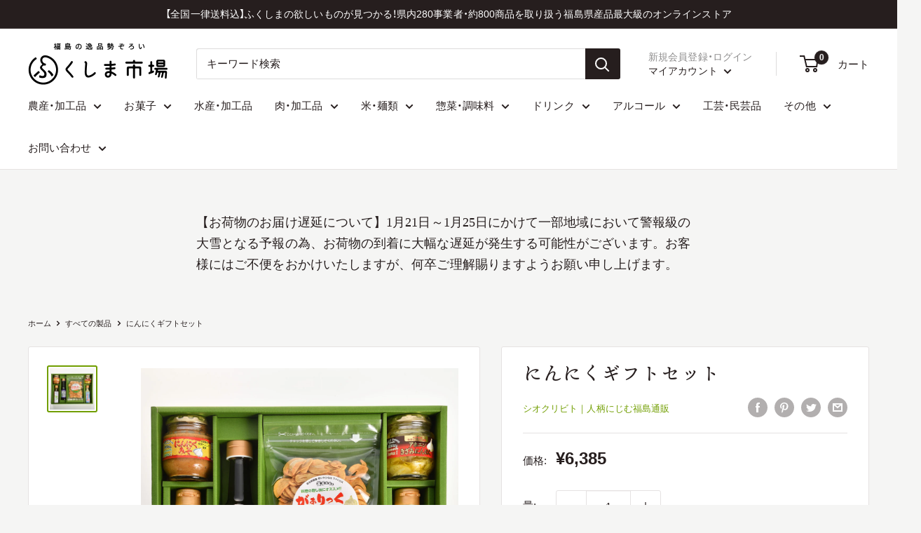

--- FILE ---
content_type: text/html; charset=utf-8
request_url: https://fukushima-ichiba.com/products/b424a03
body_size: 53794
content:
<!doctype html>

<html class="no-js" lang="ja">
  <head>
    <meta charset="utf-8">
    <meta
      name="viewport"
      content="width=device-width, initial-scale=1.0, height=device-height, minimum-scale=1.0, maximum-scale=1.0"
    >
    <meta name="theme-color" content="#719e00"><title>にんにくギフトセット
</title><meta name="description" content="【にんにく塩】ハウス内でミネラルを吸わせた水耕発芽にんにくの玉をスライスし乾燥させガーリックパウダーを作り、岩塩とガーリックチップ、とハーブのパセリと調味料(アミノ酸)を混ぜ込みました。焼肉にかけたり色々な料理の薬味としてお召し上がりください。 【アホエンきざみにんにく】ハウス内でミネラルを吸わせた水耕発芽にんにくの玉と玉葱をスライスしてエキストラバージンオリーブでアホエン抽出製法で炊き揚げた健康食品です。パンに乗せたり色々な料理の薬味としてお召し上がりください。 【にんにく醤油】水耕栽培の発芽にんにくを使用致しております。冷奴、お刺身、チャーハン、照り焼きなど様々な用途でお召し上がりください。 【フライドガーリック】どんな料理にも"><link rel="canonical" href="https://fukushima-ichiba.com/products/b424a03">
  
    <!--
    -->
    
    
    
<link rel="shortcut icon" href="//fukushima-ichiba.com/cdn/shop/files/f_favicon_96x96.png?v=1676609374" type="image/png"><link rel="preload" as="style" href="//fukushima-ichiba.com/cdn/shop/t/49/assets/theme.css?v=83713835140372439621692745241">
    <link rel="preload" as="script" href="//fukushima-ichiba.com/cdn/shop/t/49/assets/theme.js?v=5440707833215902241692745235">
    <link rel="preconnect" href="https://cdn.shopify.com">
    <link rel="preconnect" href="https://fonts.shopifycdn.com">
    <link rel="dns-prefetch" href="https://productreviews.shopifycdn.com">
    <link rel="dns-prefetch" href="https://ajax.googleapis.com">
    <link rel="dns-prefetch" href="https://maps.googleapis.com">
    <link rel="dns-prefetch" href="https://maps.gstatic.com">
    <script src="//fukushima-ichiba.com/cdn/shop/t/49/assets/ulcc.min.js?v=131090009415976714981692745235" type="text/javascript"></script>
    <link href="//fukushima-ichiba.com/cdn/shop/t/49/assets/ulcc.min.css?v=174431918151646048301692745241" rel="stylesheet" type="text/css" media="all" />    
    <meta property="og:type" content="product">
  <meta property="og:title" content="にんにくギフトセット"><meta property="og:image" content="http://fukushima-ichiba.com/cdn/shop/products/garlic_3_2.jpg?v=1702872398">
    <meta property="og:image:secure_url" content="https://fukushima-ichiba.com/cdn/shop/products/garlic_3_2.jpg?v=1702872398">
    <meta property="og:image:width" content="4128">
    <meta property="og:image:height" content="3780"><meta property="product:price:amount" content="6,385">
  <meta property="product:price:currency" content="JPY"><meta property="og:description" content="【にんにく塩】ハウス内でミネラルを吸わせた水耕発芽にんにくの玉をスライスし乾燥させガーリックパウダーを作り、岩塩とガーリックチップ、とハーブのパセリと調味料(アミノ酸)を混ぜ込みました。焼肉にかけたり色々な料理の薬味としてお召し上がりください。 【アホエンきざみにんにく】ハウス内でミネラルを吸わせた水耕発芽にんにくの玉と玉葱をスライスしてエキストラバージンオリーブでアホエン抽出製法で炊き揚げた健康食品です。パンに乗せたり色々な料理の薬味としてお召し上がりください。 【にんにく醤油】水耕栽培の発芽にんにくを使用致しております。冷奴、お刺身、チャーハン、照り焼きなど様々な用途でお召し上がりください。 【フライドガーリック】どんな料理にも"><meta property="og:url" content="https://fukushima-ichiba.com/products/b424a03">
<meta property="og:site_name" content="ふくしま市場｜福島県産品オンラインストア"><meta name="twitter:card" content="summary"><meta name="twitter:title" content="にんにくギフトセット">
  <meta name="twitter:description" content="【にんにく塩】ハウス内でミネラルを吸わせた水耕発芽にんにくの玉をスライスし乾燥させガーリックパウダーを作り、岩塩とガーリックチップ、とハーブのパセリと調味料(アミノ酸)を混ぜ込みました。焼肉にかけたり色々な料理の薬味としてお召し上がりください。
【アホエンきざみにんにく】ハウス内でミネラルを吸わせた水耕発芽にんにくの玉と玉葱をスライスしてエキストラバージンオリーブでアホエン抽出製法で炊き揚げた健康食品です。パンに乗せたり色々な料理の薬味としてお召し上がりください。
【にんにく醤油】水耕栽培の発芽にんにくを使用致しております。冷奴、お刺身、チャーハン、照り焼きなど様々な用途でお召し上がりください。
【フライドガーリック】どんな料理にもご使用いいただけます。隠し味やそのままおつまみなどでも美味しくお召し上がりいただけます。
【香味食用油】水耕栽培の発芽にんにくとエキストラバージンオリーブオイルを使用した香味食用油です。お料理や冷奴などにかけてもおいしくお召し上がりいただけます。
【にんにく味噌】水耕栽培の発芽にんにくを使用しております。ご飯のおともや野菜スティックなどでおいしくお召し上がりいただけます。
 
◆商品内容：【にんにく塩】120g【アホエンきざみにんにく】135g【にんにく醤油】150g【フライドガーリック】60g【香味食用油】100ml【にんにく味噌】145g◆賞味期限：製造日より365日◆常温便◆8大アレルゲン：なし◆フクハウス

シオクリビト（生産者）：橋本 巌

もっとシオクリビトを知りたい！


（外部サイト：シオクリビト）
">
  <meta name="twitter:image" content="https://fukushima-ichiba.com/cdn/shop/products/garlic_3_2_600x600_crop_center.jpg?v=1702872398">
    <style>
  
  


  
  
  

  :root {
    --default-text-font-size : 15px;
    --base-text-font-size    : 15px;
    --heading-font-family    : "New York", Iowan Old Style, Apple Garamond, Baskerville, Times New Roman, Droid Serif, Times, Source Serif Pro, serif, Apple Color Emoji, Segoe UI Emoji, Segoe UI Symbol;
    --heading-font-weight    : 400;
    --heading-font-style     : normal;
    --text-font-family       : "system_ui", -apple-system, 'Segoe UI', Roboto, 'Helvetica Neue', 'Noto Sans', 'Liberation Sans', Arial, sans-serif, 'Apple Color Emoji', 'Segoe UI Emoji', 'Segoe UI Symbol', 'Noto Color Emoji';
    --text-font-weight       : 400;
    --text-font-style        : normal;
    --text-font-bolder-weight: bolder;
    --text-link-decoration   : underline;

    --text-color               : #261e1e;
    --text-color-rgb           : 38, 30, 30;
    --heading-color            : #261e1e;
    --border-color             : #e5e2e2;
    --border-color-rgb         : 229, 226, 226;
    --form-border-color        : #d9d5d5;
    --accent-color             : #719e00;
    --accent-color-rgb         : 113, 158, 0;
    --link-color               : #719e00;
    --link-color-hover         : #3a5200;
    --background               : #f5f5f4;
    --secondary-background     : #ffffff;
    --secondary-background-rgb : 255, 255, 255;
    --accent-background        : rgba(113, 158, 0, 0.08);

    --input-background: #ffffff;

    --error-color       : #f71b1b;
    --error-background  : rgba(247, 27, 27, 0.07);
    --success-color     : #8e8d8d;
    --success-background: rgba(142, 141, 141, 0.11);

    --primary-button-background      : #261e1e;
    --primary-button-background-rgb  : 38, 30, 30;
    --primary-button-text-color      : #ffffff;
    --secondary-button-background    : #261e1e;
    --secondary-button-background-rgb: 38, 30, 30;
    --secondary-button-text-color    : #ffffff;

    --header-background      : #ffffff;
    --header-text-color      : #261e1e;
    --header-light-text-color: #8e8d8d;
    --header-border-color    : rgba(142, 141, 141, 0.3);
    --header-accent-color    : #261e1e;

    --footer-background-color:    #f5f5f4;
    --footer-heading-text-color:  #261e1e;
    --footer-body-text-color:     #261e1e;
    --footer-body-text-color-rgb: 38, 30, 30;
    --footer-accent-color:        #719e00;
    --footer-accent-color-rgb:    113, 158, 0;
    --footer-border:              1px solid var(--border-color);
    
    --flickity-arrow-color: #b5acac;--product-on-sale-accent           : #ee0000;
    --product-on-sale-accent-rgb       : 238, 0, 0;
    --product-on-sale-color            : #ffffff;
    --product-in-stock-color           : #008a00;
    --product-low-stock-color          : #ee0000;
    --product-sold-out-color           : #d1d1d4;
    --product-custom-label-1-background: #719e00;
    --product-custom-label-1-color     : #ffffff;
    --product-custom-label-2-background: #a95ebe;
    --product-custom-label-2-color     : #ffffff;
    --product-review-star-color        : #ffb647;

    --mobile-container-gutter : 20px;
    --desktop-container-gutter: 40px;

    /* Shopify related variables */
    --payment-terms-background-color: #f5f5f4;
  }
</style>

<script>
  // IE11 does not have support for CSS variables, so we have to polyfill them
  if (!(((window || {}).CSS || {}).supports && window.CSS.supports('(--a: 0)'))) {
    const script = document.createElement('script');
    script.type = 'text/javascript';
    script.src = 'https://cdn.jsdelivr.net/npm/css-vars-ponyfill@2';
    script.onload = function() {
      cssVars({});
    };

    document.getElementsByTagName('head')[0].appendChild(script);
  }
</script>


    <script>window.performance && window.performance.mark && window.performance.mark('shopify.content_for_header.start');</script><meta name="google-site-verification" content="HoeL6lsDsPLC-I22Ns_GOgNp9j-LDv6nQ3dg7cPP5u0">
<meta name="facebook-domain-verification" content="wm466q7dub7mhe4c6fmqmohyzmxmeo">
<meta id="shopify-digital-wallet" name="shopify-digital-wallet" content="/26919075953/digital_wallets/dialog">
<link rel="alternate" type="application/json+oembed" href="https://fukushima-ichiba.com/products/b424a03.oembed">
<script async="async" src="/checkouts/internal/preloads.js?locale=ja-JP"></script>
<script id="shopify-features" type="application/json">{"accessToken":"8794234ae26e2d90bd7e2315875eb56c","betas":["rich-media-storefront-analytics"],"domain":"fukushima-ichiba.com","predictiveSearch":false,"shopId":26919075953,"locale":"ja"}</script>
<script>var Shopify = Shopify || {};
Shopify.shop = "fukushimaichiba.myshopify.com";
Shopify.locale = "ja";
Shopify.currency = {"active":"JPY","rate":"1.0"};
Shopify.country = "JP";
Shopify.theme = {"name":"spx-fk-shopify-warehouse2023\/master","id":122747519089,"schema_name":"Warehouse","schema_version":"4.0.0","theme_store_id":null,"role":"main"};
Shopify.theme.handle = "null";
Shopify.theme.style = {"id":null,"handle":null};
Shopify.cdnHost = "fukushima-ichiba.com/cdn";
Shopify.routes = Shopify.routes || {};
Shopify.routes.root = "/";</script>
<script type="module">!function(o){(o.Shopify=o.Shopify||{}).modules=!0}(window);</script>
<script>!function(o){function n(){var o=[];function n(){o.push(Array.prototype.slice.apply(arguments))}return n.q=o,n}var t=o.Shopify=o.Shopify||{};t.loadFeatures=n(),t.autoloadFeatures=n()}(window);</script>
<script id="shop-js-analytics" type="application/json">{"pageType":"product"}</script>
<script defer="defer" async type="module" src="//fukushima-ichiba.com/cdn/shopifycloud/shop-js/modules/v2/client.init-shop-cart-sync_0MstufBG.ja.esm.js"></script>
<script defer="defer" async type="module" src="//fukushima-ichiba.com/cdn/shopifycloud/shop-js/modules/v2/chunk.common_jll-23Z1.esm.js"></script>
<script defer="defer" async type="module" src="//fukushima-ichiba.com/cdn/shopifycloud/shop-js/modules/v2/chunk.modal_HXih6-AF.esm.js"></script>
<script type="module">
  await import("//fukushima-ichiba.com/cdn/shopifycloud/shop-js/modules/v2/client.init-shop-cart-sync_0MstufBG.ja.esm.js");
await import("//fukushima-ichiba.com/cdn/shopifycloud/shop-js/modules/v2/chunk.common_jll-23Z1.esm.js");
await import("//fukushima-ichiba.com/cdn/shopifycloud/shop-js/modules/v2/chunk.modal_HXih6-AF.esm.js");

  window.Shopify.SignInWithShop?.initShopCartSync?.({"fedCMEnabled":true,"windoidEnabled":true});

</script>
<script>(function() {
  var isLoaded = false;
  function asyncLoad() {
    if (isLoaded) return;
    isLoaded = true;
    var urls = ["https:\/\/fontify.nitroapps.co\/js\/fontify.js?shop=fukushimaichiba.myshopify.com","https:\/\/delivery-date-and-time-picker.amp.tokyo\/script_tags\/cart_attributes.js?shop=fukushimaichiba.myshopify.com","https:\/\/image-optimizer.salessquad.co.uk\/scripts\/tiny_img_not_found_notifier_c29846c7dc886c43672cffcdcfde5897.js?shop=fukushimaichiba.myshopify.com","https:\/\/assets.shopjar.io\/fukushimaichiba.myshopify.com\/assets\/js\/common.js?t=1681806660591\u0026shop=fukushimaichiba.myshopify.com"];
    for (var i = 0; i < urls.length; i++) {
      var s = document.createElement('script');
      s.type = 'text/javascript';
      s.async = true;
      s.src = urls[i];
      var x = document.getElementsByTagName('script')[0];
      x.parentNode.insertBefore(s, x);
    }
  };
  if(window.attachEvent) {
    window.attachEvent('onload', asyncLoad);
  } else {
    window.addEventListener('load', asyncLoad, false);
  }
})();</script>
<script id="__st">var __st={"a":26919075953,"offset":32400,"reqid":"88e27df5-66c3-41d8-b27d-f0d1551967a2-1769098781","pageurl":"fukushima-ichiba.com\/products\/b424a03","u":"b685d6a7bfc2","p":"product","rtyp":"product","rid":6916130177137};</script>
<script>window.ShopifyPaypalV4VisibilityTracking = true;</script>
<script id="captcha-bootstrap">!function(){'use strict';const t='contact',e='account',n='new_comment',o=[[t,t],['blogs',n],['comments',n],[t,'customer']],c=[[e,'customer_login'],[e,'guest_login'],[e,'recover_customer_password'],[e,'create_customer']],r=t=>t.map((([t,e])=>`form[action*='/${t}']:not([data-nocaptcha='true']) input[name='form_type'][value='${e}']`)).join(','),a=t=>()=>t?[...document.querySelectorAll(t)].map((t=>t.form)):[];function s(){const t=[...o],e=r(t);return a(e)}const i='password',u='form_key',d=['recaptcha-v3-token','g-recaptcha-response','h-captcha-response',i],f=()=>{try{return window.sessionStorage}catch{return}},m='__shopify_v',_=t=>t.elements[u];function p(t,e,n=!1){try{const o=window.sessionStorage,c=JSON.parse(o.getItem(e)),{data:r}=function(t){const{data:e,action:n}=t;return t[m]||n?{data:e,action:n}:{data:t,action:n}}(c);for(const[e,n]of Object.entries(r))t.elements[e]&&(t.elements[e].value=n);n&&o.removeItem(e)}catch(o){console.error('form repopulation failed',{error:o})}}const l='form_type',E='cptcha';function T(t){t.dataset[E]=!0}const w=window,h=w.document,L='Shopify',v='ce_forms',y='captcha';let A=!1;((t,e)=>{const n=(g='f06e6c50-85a8-45c8-87d0-21a2b65856fe',I='https://cdn.shopify.com/shopifycloud/storefront-forms-hcaptcha/ce_storefront_forms_captcha_hcaptcha.v1.5.2.iife.js',D={infoText:'hCaptchaによる保護',privacyText:'プライバシー',termsText:'利用規約'},(t,e,n)=>{const o=w[L][v],c=o.bindForm;if(c)return c(t,g,e,D).then(n);var r;o.q.push([[t,g,e,D],n]),r=I,A||(h.body.append(Object.assign(h.createElement('script'),{id:'captcha-provider',async:!0,src:r})),A=!0)});var g,I,D;w[L]=w[L]||{},w[L][v]=w[L][v]||{},w[L][v].q=[],w[L][y]=w[L][y]||{},w[L][y].protect=function(t,e){n(t,void 0,e),T(t)},Object.freeze(w[L][y]),function(t,e,n,w,h,L){const[v,y,A,g]=function(t,e,n){const i=e?o:[],u=t?c:[],d=[...i,...u],f=r(d),m=r(i),_=r(d.filter((([t,e])=>n.includes(e))));return[a(f),a(m),a(_),s()]}(w,h,L),I=t=>{const e=t.target;return e instanceof HTMLFormElement?e:e&&e.form},D=t=>v().includes(t);t.addEventListener('submit',(t=>{const e=I(t);if(!e)return;const n=D(e)&&!e.dataset.hcaptchaBound&&!e.dataset.recaptchaBound,o=_(e),c=g().includes(e)&&(!o||!o.value);(n||c)&&t.preventDefault(),c&&!n&&(function(t){try{if(!f())return;!function(t){const e=f();if(!e)return;const n=_(t);if(!n)return;const o=n.value;o&&e.removeItem(o)}(t);const e=Array.from(Array(32),(()=>Math.random().toString(36)[2])).join('');!function(t,e){_(t)||t.append(Object.assign(document.createElement('input'),{type:'hidden',name:u})),t.elements[u].value=e}(t,e),function(t,e){const n=f();if(!n)return;const o=[...t.querySelectorAll(`input[type='${i}']`)].map((({name:t})=>t)),c=[...d,...o],r={};for(const[a,s]of new FormData(t).entries())c.includes(a)||(r[a]=s);n.setItem(e,JSON.stringify({[m]:1,action:t.action,data:r}))}(t,e)}catch(e){console.error('failed to persist form',e)}}(e),e.submit())}));const S=(t,e)=>{t&&!t.dataset[E]&&(n(t,e.some((e=>e===t))),T(t))};for(const o of['focusin','change'])t.addEventListener(o,(t=>{const e=I(t);D(e)&&S(e,y())}));const B=e.get('form_key'),M=e.get(l),P=B&&M;t.addEventListener('DOMContentLoaded',(()=>{const t=y();if(P)for(const e of t)e.elements[l].value===M&&p(e,B);[...new Set([...A(),...v().filter((t=>'true'===t.dataset.shopifyCaptcha))])].forEach((e=>S(e,t)))}))}(h,new URLSearchParams(w.location.search),n,t,e,['guest_login'])})(!1,!0)}();</script>
<script integrity="sha256-4kQ18oKyAcykRKYeNunJcIwy7WH5gtpwJnB7kiuLZ1E=" data-source-attribution="shopify.loadfeatures" defer="defer" src="//fukushima-ichiba.com/cdn/shopifycloud/storefront/assets/storefront/load_feature-a0a9edcb.js" crossorigin="anonymous"></script>
<script data-source-attribution="shopify.dynamic_checkout.dynamic.init">var Shopify=Shopify||{};Shopify.PaymentButton=Shopify.PaymentButton||{isStorefrontPortableWallets:!0,init:function(){window.Shopify.PaymentButton.init=function(){};var t=document.createElement("script");t.src="https://fukushima-ichiba.com/cdn/shopifycloud/portable-wallets/latest/portable-wallets.ja.js",t.type="module",document.head.appendChild(t)}};
</script>
<script data-source-attribution="shopify.dynamic_checkout.buyer_consent">
  function portableWalletsHideBuyerConsent(e){var t=document.getElementById("shopify-buyer-consent"),n=document.getElementById("shopify-subscription-policy-button");t&&n&&(t.classList.add("hidden"),t.setAttribute("aria-hidden","true"),n.removeEventListener("click",e))}function portableWalletsShowBuyerConsent(e){var t=document.getElementById("shopify-buyer-consent"),n=document.getElementById("shopify-subscription-policy-button");t&&n&&(t.classList.remove("hidden"),t.removeAttribute("aria-hidden"),n.addEventListener("click",e))}window.Shopify?.PaymentButton&&(window.Shopify.PaymentButton.hideBuyerConsent=portableWalletsHideBuyerConsent,window.Shopify.PaymentButton.showBuyerConsent=portableWalletsShowBuyerConsent);
</script>
<script data-source-attribution="shopify.dynamic_checkout.cart.bootstrap">document.addEventListener("DOMContentLoaded",(function(){function t(){return document.querySelector("shopify-accelerated-checkout-cart, shopify-accelerated-checkout")}if(t())Shopify.PaymentButton.init();else{new MutationObserver((function(e,n){t()&&(Shopify.PaymentButton.init(),n.disconnect())})).observe(document.body,{childList:!0,subtree:!0})}}));
</script>

<script>window.performance && window.performance.mark && window.performance.mark('shopify.content_for_header.end');</script>

    <link rel="stylesheet" href="//fukushima-ichiba.com/cdn/shop/t/49/assets/theme.css?v=83713835140372439621692745241">

    <!--
      /////////////////////////////////////////////////////////////////////////////////////////////////////////////////////
    -->
    <link rel="stylesheet" href="//fukushima-ichiba.com/cdn/shop/t/49/assets/custom.css?v=59024775243737459751766398247">
    <link rel="stylesheet" href="//fukushima-ichiba.com/cdn/shop/t/49/assets/shiokuri.css?v=157409899811574448081692745240">
    <link rel="stylesheet" href="https://cdn.jsdelivr.net/npm/yakuhanjp@3.4.1/dist/css/yakuhanmp.min.css">
    <link rel="stylesheet" href="https://cdn.jsdelivr.net/npm/yakuhanjp@3.4.1/dist/css/yakuhanjp.min.css">
    <link rel="stylesheet" href="https://use.fontawesome.com/releases/v5.15.4/css/all.css">

    <script>
      (function (d) {
        var config = {
            kitId: 'sub6xgr',
            scriptTimeout: 3000,
            async: true,
          },
          h = d.documentElement,
          t = setTimeout(function () {
            h.className = h.className.replace(/\bwf-loading\b/g, '') + ' wf-inactive';
          }, config.scriptTimeout),
          tk = d.createElement('script'),
          f = false,
          s = d.getElementsByTagName('script')[0],
          a;
        h.className += ' wf-loading';
        tk.src = 'https://use.typekit.net/' + config.kitId + '.js';
        tk.async = true;
        tk.onload = tk.onreadystatechange = function () {
          a = this.readyState;
          if (f || (a && a != 'complete' && a != 'loaded')) return;
          f = true;
          clearTimeout(t);
          try {
            Typekit.load(config);
          } catch (e) {}
        };
        s.parentNode.insertBefore(tk, s);
      })(document);
    </script>
    <!--
      /////////////////////////////////////////////////////////////////////////////////////////////////////////////////////
    -->

    
  <script type="application/ld+json">
  {
    "@context": "https://schema.org",
    "@type": "Product",
    "productID": 6916130177137,
    "offers": [{
          "@type": "Offer",
          "name": "Default Title",
          "availability":"https://schema.org/InStock",
          "price": 6385.0,
          "priceCurrency": "JPY",
          "priceValidUntil": "2026-02-02","sku": "SK424A03",
          "url": "/products/b424a03?variant=40362290937969"
        }
],"brand": {
      "@type": "Brand",
      "name": "シオクリビト｜人柄にじむ福島通販"
    },
    "name": "にんにくギフトセット",
    "description": "【にんにく塩】ハウス内でミネラルを吸わせた水耕発芽にんにくの玉をスライスし乾燥させガーリックパウダーを作り、岩塩とガーリックチップ、とハーブのパセリと調味料(アミノ酸)を混ぜ込みました。焼肉にかけたり色々な料理の薬味としてお召し上がりください。\n【アホエンきざみにんにく】ハウス内でミネラルを吸わせた水耕発芽にんにくの玉と玉葱をスライスしてエキストラバージンオリーブでアホエン抽出製法で炊き揚げた健康食品です。パンに乗せたり色々な料理の薬味としてお召し上がりください。\n【にんにく醤油】水耕栽培の発芽にんにくを使用致しております。冷奴、お刺身、チャーハン、照り焼きなど様々な用途でお召し上がりください。\n【フライドガーリック】どんな料理にもご使用いいただけます。隠し味やそのままおつまみなどでも美味しくお召し上がりいただけます。\n【香味食用油】水耕栽培の発芽にんにくとエキストラバージンオリーブオイルを使用した香味食用油です。お料理や冷奴などにかけてもおいしくお召し上がりいただけます。\n【にんにく味噌】水耕栽培の発芽にんにくを使用しております。ご飯のおともや野菜スティックなどでおいしくお召し上がりいただけます。\n \n◆商品内容：【にんにく塩】120g【アホエンきざみにんにく】135g【にんにく醤油】150g【フライドガーリック】60g【香味食用油】100ml【にんにく味噌】145g◆賞味期限：製造日より365日◆常温便◆8大アレルゲン：なし◆フクハウス\n\nシオクリビト（生産者）：橋本 巌\n\nもっとシオクリビトを知りたい！\n\n\n（外部サイト：シオクリビト）\n",
    "category": "",
    "url": "/products/b424a03",
    "sku": "SK424A03",
    "image": {
      "@type": "ImageObject",
      "url": "https://fukushima-ichiba.com/cdn/shop/products/garlic_3_2.jpg?v=1702872398&width=1024",
      "image": "https://fukushima-ichiba.com/cdn/shop/products/garlic_3_2.jpg?v=1702872398&width=1024",
      "name": "",
      "width": "1024",
      "height": "1024"
    }
  }
  </script>



  <script type="application/ld+json">
  {
    "@context": "https://schema.org",
    "@type": "BreadcrumbList",
  "itemListElement": [{
      "@type": "ListItem",
      "position": 1,
      "name": "ホーム",
      "item": "https://fukushima-ichiba.com"
    },{
          "@type": "ListItem",
          "position": 2,
          "name": "にんにくギフトセット",
          "item": "https://fukushima-ichiba.com/products/b424a03"
        }]
  }
  </script>



    <script>
      // This allows to expose several variables to the global scope, to be used in scripts
      window.theme = {
        pageType: "product",
        cartCount: 0,
        moneyFormat: "¥{{amount_no_decimals}}",
        moneyWithCurrencyFormat: "¥{{amount_no_decimals}} 円",
        currencyCodeEnabled: false,
        showDiscount: true,
        discountMode: "percentage",
        cartType: "drawer"
      };

      window.routes = {
        rootUrl: "\/",
        rootUrlWithoutSlash: '',
        cartUrl: "\/cart",
        cartAddUrl: "\/cart\/add",
        cartChangeUrl: "\/cart\/change",
        searchUrl: "\/search",
        productRecommendationsUrl: "\/recommendations\/products"
      };

      window.languages = {
        productRegularPrice: "通常価格",
        productSalePrice: "販売価格",
        collectionOnSaleLabel: "{{savings}}OFF",
        productFormUnavailable: "利用できません",
        productFormAddToCart: "カートに追加",
        productFormPreOrder: "予約注文",
        productFormSoldOut: "完売",
        productAdded: "カートに追加されました",
        productAddedShort: "追加されました",
        shippingEstimatorNoResults: "住所への配送が見つかりませんでした",
        shippingEstimatorOneResult: "住所には1つの配送料金があります",
        shippingEstimatorMultipleResults: "住所には{{count}}の送料があります",
        shippingEstimatorErrors: "いくつかのエラーがあります"
      };

      document.documentElement.className = document.documentElement.className.replace('no-js', 'js');
    </script><script src="//fukushima-ichiba.com/cdn/shop/t/49/assets/theme.js?v=5440707833215902241692745235" defer></script>
    <script src="//fukushima-ichiba.com/cdn/shop/t/49/assets/custom.js?v=137961949869878374481692745236" defer></script><script>
        (function () {
          window.onpageshow = function () {
            // We force re-freshing the cart content onpageshow, as most browsers will serve a cache copy when hitting the
            // back button, which cause staled data
            document.documentElement.dispatchEvent(
              new CustomEvent('cart:refresh', {
                bubbles: true,
                detail: { scrollToTop: false },
              })
            );
          };
        })();
      </script><!-- BEGIN app block: shopify://apps/judge-me-reviews/blocks/judgeme_core/61ccd3b1-a9f2-4160-9fe9-4fec8413e5d8 --><!-- Start of Judge.me Core -->






<link rel="dns-prefetch" href="https://cdnwidget.judge.me">
<link rel="dns-prefetch" href="https://cdn.judge.me">
<link rel="dns-prefetch" href="https://cdn1.judge.me">
<link rel="dns-prefetch" href="https://api.judge.me">

<script data-cfasync='false' class='jdgm-settings-script'>window.jdgmSettings={"pagination":5,"disable_web_reviews":false,"badge_no_review_text":"レビューなし","badge_n_reviews_text":"{{ n }}件のレビュー","badge_star_color":"#fbcd0a","hide_badge_preview_if_no_reviews":true,"badge_hide_text":false,"enforce_center_preview_badge":false,"widget_title":"カスタマーレビュー","widget_open_form_text":"レビューを書く","widget_close_form_text":"レビューをキャンセル","widget_refresh_page_text":"ページを更新","widget_summary_text":"{{ number_of_reviews }}件のレビューに基づく","widget_no_review_text":"最初のレビューを書きましょう","widget_name_field_text":"レビュー名(ニックネーム)","widget_verified_name_field_text":" レビュー表示用の名前をご記入ください","widget_name_placeholder_text":"表示用の名前を入力してください","widget_required_field_error_text":"このフィールドは必須です。","widget_email_field_text":"返信用メールアドレス","widget_verified_email_field_text":"認証されたメール（非公開、編集不可）","widget_email_placeholder_text":"あなたのメールアドレス（非公開）","widget_email_field_error_text":"有効なメールアドレスを入力してください。","widget_rating_field_text":"評価","widget_review_title_field_text":"レビュータイトル","widget_review_title_placeholder_text":"レビューにタイトルをつける","widget_review_body_field_text":"レビュー内容","widget_review_body_placeholder_text":"ここに書き始めてください...","widget_pictures_field_text":"写真/動画（任意）","widget_submit_review_text":"レビューを送信","widget_submit_verified_review_text":"認証済みレビューを送信","widget_submit_success_msg_with_auto_publish":"ありがとうございます！数分後にページを更新して、あなたのレビューを確認してください。\u003ca href='https://judge.me/login' target='_blank' rel='nofollow noopener'\u003eJudge.me\u003c/a\u003eにログインすることで、レビューの削除や編集ができます。","widget_submit_success_msg_no_auto_publish":"ありがとうございます！あなたのレビューはショップ管理者の承認を得た後に公開されます。\u003ca href='https://judge.me/login' target='_blank' rel='nofollow noopener'\u003eJudge.me\u003c/a\u003eにログインすることで、レビューの削除や編集ができます。","widget_show_default_reviews_out_of_total_text":"{{ n_reviews }}件のレビューのうち{{ n_reviews_shown }}件を表示しています。","widget_show_all_link_text":"すべて表示","widget_show_less_link_text":"表示を減らす","widget_author_said_text":"{{ reviewer_name }}の言葉：","widget_days_text":"{{ n }}日前","widget_weeks_text":"{{ n }}週間前","widget_months_text":"{{ n }}ヶ月前","widget_years_text":"{{ n }}年前","widget_yesterday_text":"昨日","widget_today_text":"今日","widget_replied_text":"\u003e\u003e {{ shop_name }}の返信：","widget_read_more_text":"続きを読む","widget_reviewer_name_as_initial":"anonymous","widget_rating_filter_color":"","widget_rating_filter_see_all_text":"すべてのレビューを見る","widget_sorting_most_recent_text":"最新順","widget_sorting_highest_rating_text":"最高評価順","widget_sorting_lowest_rating_text":"最低評価順","widget_sorting_with_pictures_text":"写真付きのみ","widget_sorting_most_helpful_text":"最も役立つ順","widget_open_question_form_text":"質問する","widget_reviews_subtab_text":"レビュー","widget_questions_subtab_text":"質問","widget_question_label_text":"質問","widget_answer_label_text":"回答","widget_question_placeholder_text":"ここに質問を書いてください","widget_submit_question_text":"質問を送信","widget_question_submit_success_text":"ご質問ありがとうございます！回答があり次第ご連絡いたします。","widget_star_color":"#fbcd0a","verified_badge_text":"認証済み","verified_badge_bg_color":"","verified_badge_text_color":"","verified_badge_placement":"left-of-reviewer-name","widget_review_max_height":"","widget_hide_border":false,"widget_social_share":false,"widget_thumb":false,"widget_review_location_show":false,"widget_location_format":"country_iso_code","all_reviews_include_out_of_store_products":true,"all_reviews_out_of_store_text":"（ストア外）","all_reviews_pagination":100,"all_reviews_product_name_prefix_text":"について","enable_review_pictures":false,"enable_question_anwser":true,"widget_theme":"","review_date_format":"timestamp","default_sort_method":"most-recent","widget_product_reviews_subtab_text":"製品レビュー","widget_shop_reviews_subtab_text":"ショップレビュー","widget_other_products_reviews_text":"他の製品のレビュー","widget_store_reviews_subtab_text":"ショップレビュー","widget_no_store_reviews_text":"この店舗はまだレビューを受け取っていません","widget_web_restriction_product_reviews_text":"この製品に対するレビューはまだありません","widget_no_items_text":"アイテムが見つかりません","widget_show_more_text":"もっと見る","widget_write_a_store_review_text":"ストアレビューを書く","widget_other_languages_heading":"他の言語のレビュー","widget_translate_review_text":"レビューを{{ language }}に翻訳","widget_translating_review_text":"翻訳中...","widget_show_original_translation_text":"原文を表示 ({{ language }})","widget_translate_review_failed_text":"レビューを翻訳できませんでした。","widget_translate_review_retry_text":"再試行","widget_translate_review_try_again_later_text":"後でもう一度お試しください","show_product_url_for_grouped_product":false,"widget_sorting_pictures_first_text":"写真を最初に","show_pictures_on_all_rev_page_mobile":true,"show_pictures_on_all_rev_page_desktop":true,"floating_tab_hide_mobile_install_preference":false,"floating_tab_button_name":"★ レビュー","floating_tab_title":"お客様の声","floating_tab_button_color":"","floating_tab_button_background_color":"","floating_tab_url":"","floating_tab_url_enabled":false,"floating_tab_tab_style":"text","all_reviews_text_badge_text":"お客様は当店を{{ shop.metafields.judgeme.all_reviews_count }}件のレビューに基づいて{{ shop.metafields.judgeme.all_reviews_rating | round: 1 }}/5と評価しています。","all_reviews_text_badge_text_branded_style":"{{ shop.metafields.judgeme.all_reviews_count }}件のレビューに基づいて5つ星中{{ shop.metafields.judgeme.all_reviews_rating | round: 1 }}つ星","is_all_reviews_text_badge_a_link":false,"show_stars_for_all_reviews_text_badge":false,"all_reviews_text_badge_url":"","all_reviews_text_style":"text","all_reviews_text_color_style":"judgeme_brand_color","all_reviews_text_color":"#108474","all_reviews_text_show_jm_brand":true,"featured_carousel_show_header":true,"featured_carousel_title":"お客様の声","testimonials_carousel_title":"お客様の声","videos_carousel_title":"お客様の声","cards_carousel_title":"お客様の声","featured_carousel_count_text":"{{ n }}件のレビューから","featured_carousel_add_link_to_all_reviews_page":false,"featured_carousel_url":"","featured_carousel_show_images":true,"featured_carousel_autoslide_interval":5,"featured_carousel_arrows_on_the_sides":false,"featured_carousel_height":250,"featured_carousel_width":80,"featured_carousel_image_size":0,"featured_carousel_image_height":250,"featured_carousel_arrow_color":"#eeeeee","verified_count_badge_style":"vintage","verified_count_badge_orientation":"horizontal","verified_count_badge_color_style":"judgeme_brand_color","verified_count_badge_color":"#108474","is_verified_count_badge_a_link":false,"verified_count_badge_url":"","verified_count_badge_show_jm_brand":true,"widget_rating_preset_default":5,"widget_first_sub_tab":"product-reviews","widget_show_histogram":true,"widget_histogram_use_custom_color":false,"widget_pagination_use_custom_color":false,"widget_star_use_custom_color":true,"widget_verified_badge_use_custom_color":false,"widget_write_review_use_custom_color":false,"picture_reminder_submit_button":"Upload Pictures","enable_review_videos":false,"mute_video_by_default":false,"widget_sorting_videos_first_text":"動画を最初に","widget_review_pending_text":"保留中","featured_carousel_items_for_large_screen":3,"social_share_options_order":"Facebook,Twitter","remove_microdata_snippet":true,"disable_json_ld":false,"enable_json_ld_products":false,"preview_badge_show_question_text":false,"preview_badge_no_question_text":"質問なし","preview_badge_n_question_text":"{{ number_of_questions }}件の質問","qa_badge_show_icon":false,"qa_badge_position":"same-row","remove_judgeme_branding":true,"widget_add_search_bar":false,"widget_search_bar_placeholder":"検索","widget_sorting_verified_only_text":"認証済みのみ","featured_carousel_theme":"default","featured_carousel_show_rating":true,"featured_carousel_show_title":true,"featured_carousel_show_body":true,"featured_carousel_show_date":false,"featured_carousel_show_reviewer":true,"featured_carousel_show_product":false,"featured_carousel_header_background_color":"#108474","featured_carousel_header_text_color":"#ffffff","featured_carousel_name_product_separator":"reviewed","featured_carousel_full_star_background":"#108474","featured_carousel_empty_star_background":"#dadada","featured_carousel_vertical_theme_background":"#f9fafb","featured_carousel_verified_badge_enable":false,"featured_carousel_verified_badge_color":"#108474","featured_carousel_border_style":"round","featured_carousel_review_line_length_limit":3,"featured_carousel_more_reviews_button_text":"さらにレビューを読む","featured_carousel_view_product_button_text":"製品を見る","all_reviews_page_load_reviews_on":"scroll","all_reviews_page_load_more_text":"さらにレビューを読み込む","disable_fb_tab_reviews":false,"enable_ajax_cdn_cache":false,"widget_public_name_text":"のように表示する","default_reviewer_name":"ふくしま 市子","default_reviewer_name_has_non_latin":false,"widget_reviewer_anonymous":"匿名","medals_widget_title":"Judge.me レビューメダル","medals_widget_background_color":"#f9fafb","medals_widget_position":"footer_all_pages","medals_widget_border_color":"#f9fafb","medals_widget_verified_text_position":"left","medals_widget_use_monochromatic_version":false,"medals_widget_elements_color":"#108474","show_reviewer_avatar":false,"widget_invalid_yt_video_url_error_text":"YouTubeビデオURLではありません","widget_max_length_field_error_text":"{0}文字以内で入力してください。","widget_show_country_flag":false,"widget_show_collected_via_shop_app":true,"widget_verified_by_shop_badge_style":"light","widget_verified_by_shop_text":"ショップによって認証","widget_show_photo_gallery":false,"widget_load_with_code_splitting":true,"widget_ugc_install_preference":false,"widget_ugc_title":"私たちが作り、あなたが共有","widget_ugc_subtitle":"タグ付けすると、あなたの写真が私たちのページで特集されます","widget_ugc_arrows_color":"#ffffff","widget_ugc_primary_button_text":"今すぐ購入","widget_ugc_primary_button_background_color":"#108474","widget_ugc_primary_button_text_color":"#ffffff","widget_ugc_primary_button_border_width":"0","widget_ugc_primary_button_border_style":"none","widget_ugc_primary_button_border_color":"#108474","widget_ugc_primary_button_border_radius":"25","widget_ugc_secondary_button_text":"さらに読み込む","widget_ugc_secondary_button_background_color":"#ffffff","widget_ugc_secondary_button_text_color":"#108474","widget_ugc_secondary_button_border_width":"2","widget_ugc_secondary_button_border_style":"solid","widget_ugc_secondary_button_border_color":"#108474","widget_ugc_secondary_button_border_radius":"25","widget_ugc_reviews_button_text":"レビューを見る","widget_ugc_reviews_button_background_color":"#ffffff","widget_ugc_reviews_button_text_color":"#108474","widget_ugc_reviews_button_border_width":"2","widget_ugc_reviews_button_border_style":"solid","widget_ugc_reviews_button_border_color":"#108474","widget_ugc_reviews_button_border_radius":"25","widget_ugc_reviews_button_link_to":"judgeme-reviews-page","widget_ugc_show_post_date":true,"widget_ugc_max_width":"800","widget_rating_metafield_value_type":true,"widget_primary_color":"#108474","widget_enable_secondary_color":false,"widget_secondary_color":"#edf5f5","widget_summary_average_rating_text":"5つ星中{{ average_rating }}つ星","widget_media_grid_title":"お客様の写真と動画","widget_media_grid_see_more_text":"もっと見る","widget_round_style":false,"widget_show_product_medals":true,"widget_verified_by_judgeme_text":"Judge.meによって認証","widget_show_store_medals":true,"widget_verified_by_judgeme_text_in_store_medals":"Judge.meによって認証","widget_media_field_exceed_quantity_message":"申し訳ありませんが、1つのレビューにつき{{ max_media }}つまでしか受け付けられません。","widget_media_field_exceed_limit_message":"{{ file_name }}が大きすぎます。{{ size_limit }}MB未満の{{ media_type }}を選択してください。","widget_review_submitted_text":"レビューが送信されました！","widget_question_submitted_text":"質問が送信されました！","widget_close_form_text_question":"キャンセル","widget_write_your_answer_here_text":"ここに回答を書いてください","widget_enabled_branded_link":true,"widget_show_collected_by_judgeme":true,"widget_reviewer_name_color":"","widget_write_review_text_color":"","widget_write_review_bg_color":"","widget_collected_by_judgeme_text":"Judge.meによって収集","widget_pagination_type":"standard","widget_load_more_text":"さらに読み込む","widget_load_more_color":"#108474","widget_full_review_text":"完全なレビュー","widget_read_more_reviews_text":"さらにレビューを読む","widget_read_questions_text":"質問を読む","widget_questions_and_answers_text":"質問と回答","widget_verified_by_text":"認証元","widget_verified_text":"認証済み","widget_number_of_reviews_text":"{{ number_of_reviews }}件のレビュー","widget_back_button_text":"戻る","widget_next_button_text":"次へ","widget_custom_forms_filter_button":"フィルター","custom_forms_style":"vertical","widget_show_review_information":false,"how_reviews_are_collected":"レビューの収集方法は？","widget_show_review_keywords":false,"widget_gdpr_statement":"あなたのデータの使用方法：あなたが残したレビューについてのみ、必要な場合にのみご連絡いたします。レビューを送信することで、Judge.meの\u003ca href='https://judge.me/terms' target='_blank' rel='nofollow noopener'\u003e利用規約\u003c/a\u003e、\u003ca href='https://judge.me/privacy' target='_blank' rel='nofollow noopener'\u003eプライバシーポリシー\u003c/a\u003e、\u003ca href='https://judge.me/content-policy' target='_blank' rel='nofollow noopener'\u003eコンテンツポリシー\u003c/a\u003eに同意したことになります。","widget_multilingual_sorting_enabled":false,"widget_translate_review_content_enabled":false,"widget_translate_review_content_method":"manual","popup_widget_review_selection":"automatically_with_pictures","popup_widget_round_border_style":true,"popup_widget_show_title":true,"popup_widget_show_body":true,"popup_widget_show_reviewer":false,"popup_widget_show_product":true,"popup_widget_show_pictures":true,"popup_widget_use_review_picture":true,"popup_widget_show_on_home_page":true,"popup_widget_show_on_product_page":true,"popup_widget_show_on_collection_page":true,"popup_widget_show_on_cart_page":true,"popup_widget_position":"bottom_left","popup_widget_first_review_delay":5,"popup_widget_duration":5,"popup_widget_interval":5,"popup_widget_review_count":5,"popup_widget_hide_on_mobile":true,"review_snippet_widget_round_border_style":true,"review_snippet_widget_card_color":"#FFFFFF","review_snippet_widget_slider_arrows_background_color":"#FFFFFF","review_snippet_widget_slider_arrows_color":"#000000","review_snippet_widget_star_color":"#108474","show_product_variant":false,"all_reviews_product_variant_label_text":"バリエーション: ","widget_show_verified_branding":false,"widget_ai_summary_title":"お客様の声","widget_ai_summary_disclaimer":"最近のカスタマーレビューに基づくAI搭載レビュー要約","widget_show_ai_summary":false,"widget_show_ai_summary_bg":false,"widget_show_review_title_input":true,"redirect_reviewers_invited_via_email":"review_widget","request_store_review_after_product_review":false,"request_review_other_products_in_order":false,"review_form_color_scheme":"default","review_form_corner_style":"square","review_form_star_color":{},"review_form_text_color":"#333333","review_form_background_color":"#ffffff","review_form_field_background_color":"#fafafa","review_form_button_color":{},"review_form_button_text_color":"#ffffff","review_form_modal_overlay_color":"#000000","review_content_screen_title_text":"この製品をどのように評価しますか？","review_content_introduction_text":"あなたの体験について少し共有していただけると嬉しいです。","store_review_form_title_text":"このストアをどのように評価しますか？","store_review_form_introduction_text":"あなたの体験について少し共有していただけると嬉しいです。","show_review_guidance_text":true,"one_star_review_guidance_text":"悪い","five_star_review_guidance_text":"素晴らしい","customer_information_screen_title_text":"あなたについて","customer_information_introduction_text":"あなたについてもっと教えてください。","custom_questions_screen_title_text":"あなたの体験について詳しく","custom_questions_introduction_text":"あなたの体験についてより詳しく理解するための質問がいくつかあります。","review_submitted_screen_title_text":"レビューありがとうございます！","review_submitted_screen_thank_you_text":"現在処理中です。まもなくストアに表示されます。","review_submitted_screen_email_verification_text":"今送信したリンクをクリックしてメールアドレスを確認してください。これにより、レビューの信頼性を保つことができます。","review_submitted_request_store_review_text":"私たちとのお買い物体験を共有していただけませんか？","review_submitted_review_other_products_text":"これらの商品をレビューしていただけませんか？","store_review_screen_title_text":"あなたの購入体験を共有しますか？","store_review_introduction_text":"あなたのフィードバックを重視し、改善に活用します。あなたの思いや提案を共有してください。","reviewer_media_screen_title_picture_text":"写真を共有","reviewer_media_introduction_picture_text":"レビューを裏付ける写真をアップロードしてください。","reviewer_media_screen_title_video_text":"ビデオを共有","reviewer_media_introduction_video_text":"レビューを裏付けるビデオをアップロードしてください。","reviewer_media_screen_title_picture_or_video_text":"写真またはビデオを共有","reviewer_media_introduction_picture_or_video_text":"レビューを裏付ける写真またはビデオをアップロードしてください。","reviewer_media_youtube_url_text":"ここにYoutubeのURLを貼り付けてください","advanced_settings_next_step_button_text":"次へ","advanced_settings_close_review_button_text":"閉じる","modal_write_review_flow":false,"write_review_flow_required_text":"必須","write_review_flow_privacy_message_text":"個人情報を厳守します。","write_review_flow_anonymous_text":"匿名レビュー","write_review_flow_visibility_text":"これは他のお客様には表示されません。","write_review_flow_multiple_selection_help_text":"お好きなだけ選択してください","write_review_flow_single_selection_help_text":"一つのオプションを選択してください","write_review_flow_required_field_error_text":"この項目は必須です","write_review_flow_invalid_email_error_text":"有効なメールアドレスを入力してください","write_review_flow_max_length_error_text":"最大{{ max_length }}文字。","write_review_flow_media_upload_text":"\u003cb\u003eクリックしてアップロード\u003c/b\u003eまたはドラッグ\u0026ドロップ","write_review_flow_gdpr_statement":"必要な場合にのみ、あなたのレビューについてご連絡いたします。レビューを送信することで、当社の\u003ca href='https://judge.me/terms' target='_blank' rel='nofollow noopener'\u003e利用規約\u003c/a\u003eおよび\u003ca href='https://judge.me/privacy' target='_blank' rel='nofollow noopener'\u003eプライバシーポリシー\u003c/a\u003eに同意したものとみなされます。","rating_only_reviews_enabled":false,"show_negative_reviews_help_screen":false,"new_review_flow_help_screen_rating_threshold":3,"negative_review_resolution_screen_title_text":"もっと教えてください","negative_review_resolution_text":"お客様の体験は私たちにとって重要です。ご購入に問題がございましたら、私たちがサポートいたします。お気軽にお問い合わせください。状況を改善する機会をいただければ幸いです。","negative_review_resolution_button_text":"お問い合わせ","negative_review_resolution_proceed_with_review_text":"レビューを残す","negative_review_resolution_subject":"{{ shop_name }}での購入に関する問題。{{ order_name }}","preview_badge_collection_page_install_status":false,"widget_review_custom_css":"","preview_badge_custom_css":"","preview_badge_stars_count":"5-stars","featured_carousel_custom_css":"","floating_tab_custom_css":"","all_reviews_widget_custom_css":"","medals_widget_custom_css":"","verified_badge_custom_css":"","all_reviews_text_custom_css":"","transparency_badges_collected_via_store_invite":false,"transparency_badges_from_another_provider":false,"transparency_badges_collected_from_store_visitor":false,"transparency_badges_collected_by_verified_review_provider":false,"transparency_badges_earned_reward":false,"transparency_badges_collected_via_store_invite_text":"ストア招待によるレビュー収集","transparency_badges_from_another_provider_text":"他のプロバイダーからのレビュー収集","transparency_badges_collected_from_store_visitor_text":"ストア訪問者からのレビュー収集","transparency_badges_written_in_google_text":"Googleで書かれたレビュー","transparency_badges_written_in_etsy_text":"Etsyで書かれたレビュー","transparency_badges_written_in_shop_app_text":"Shop Appで書かれたレビュー","transparency_badges_earned_reward_text":"将来の購入に対する報酬を獲得したレビュー","product_review_widget_per_page":10,"widget_store_review_label_text":"ストアレビュー","checkout_comment_extension_title_on_product_page":"Customer Comments","checkout_comment_extension_num_latest_comment_show":5,"checkout_comment_extension_format":"name_and_timestamp","checkout_comment_customer_name":"last_initial","checkout_comment_comment_notification":true,"preview_badge_collection_page_install_preference":true,"preview_badge_home_page_install_preference":true,"preview_badge_product_page_install_preference":true,"review_widget_install_preference":"","review_carousel_install_preference":false,"floating_reviews_tab_install_preference":"none","verified_reviews_count_badge_install_preference":false,"all_reviews_text_install_preference":false,"review_widget_best_location":true,"judgeme_medals_install_preference":false,"review_widget_revamp_enabled":false,"review_widget_qna_enabled":false,"review_widget_header_theme":"minimal","review_widget_widget_title_enabled":true,"review_widget_header_text_size":"medium","review_widget_header_text_weight":"regular","review_widget_average_rating_style":"compact","review_widget_bar_chart_enabled":true,"review_widget_bar_chart_type":"numbers","review_widget_bar_chart_style":"standard","review_widget_expanded_media_gallery_enabled":false,"review_widget_reviews_section_theme":"standard","review_widget_image_style":"thumbnails","review_widget_review_image_ratio":"square","review_widget_stars_size":"medium","review_widget_verified_badge":"standard_text","review_widget_review_title_text_size":"medium","review_widget_review_text_size":"medium","review_widget_review_text_length":"medium","review_widget_number_of_columns_desktop":3,"review_widget_carousel_transition_speed":5,"review_widget_custom_questions_answers_display":"always","review_widget_button_text_color":"#FFFFFF","review_widget_text_color":"#000000","review_widget_lighter_text_color":"#7B7B7B","review_widget_corner_styling":"soft","review_widget_review_word_singular":"レビュー","review_widget_review_word_plural":"レビュー","review_widget_voting_label":"役立つ？","review_widget_shop_reply_label":"{{ shop_name }}からの返信：","review_widget_filters_title":"フィルター","qna_widget_question_word_singular":"質問","qna_widget_question_word_plural":"質問","qna_widget_answer_reply_label":"{{ answerer_name }}からの返信：","qna_content_screen_title_text":"この商品について質問","qna_widget_question_required_field_error_text":"質問を入力してください。","qna_widget_flow_gdpr_statement":"必要な場合にのみ、あなたの質問についてご連絡いたします。質問を送信することで、当社の\u003ca href='https://judge.me/terms' target='_blank' rel='nofollow noopener'\u003e利用規約\u003c/a\u003eおよび\u003ca href='https://judge.me/privacy' target='_blank' rel='nofollow noopener'\u003eプライバシーポリシー\u003c/a\u003eに同意したものとみなされます。","qna_widget_question_submitted_text":"質問ありがとうございます！","qna_widget_close_form_text_question":"閉じる","qna_widget_question_submit_success_text":"あなたの質問に回答が届いたら、あなたにメールでお知らせします。","all_reviews_widget_v2025_enabled":false,"all_reviews_widget_v2025_header_theme":"default","all_reviews_widget_v2025_widget_title_enabled":true,"all_reviews_widget_v2025_header_text_size":"medium","all_reviews_widget_v2025_header_text_weight":"regular","all_reviews_widget_v2025_average_rating_style":"compact","all_reviews_widget_v2025_bar_chart_enabled":true,"all_reviews_widget_v2025_bar_chart_type":"numbers","all_reviews_widget_v2025_bar_chart_style":"standard","all_reviews_widget_v2025_expanded_media_gallery_enabled":false,"all_reviews_widget_v2025_show_store_medals":true,"all_reviews_widget_v2025_show_photo_gallery":true,"all_reviews_widget_v2025_show_review_keywords":false,"all_reviews_widget_v2025_show_ai_summary":false,"all_reviews_widget_v2025_show_ai_summary_bg":false,"all_reviews_widget_v2025_add_search_bar":false,"all_reviews_widget_v2025_default_sort_method":"most-recent","all_reviews_widget_v2025_reviews_per_page":10,"all_reviews_widget_v2025_reviews_section_theme":"default","all_reviews_widget_v2025_image_style":"thumbnails","all_reviews_widget_v2025_review_image_ratio":"square","all_reviews_widget_v2025_stars_size":"medium","all_reviews_widget_v2025_verified_badge":"bold_badge","all_reviews_widget_v2025_review_title_text_size":"medium","all_reviews_widget_v2025_review_text_size":"medium","all_reviews_widget_v2025_review_text_length":"medium","all_reviews_widget_v2025_number_of_columns_desktop":3,"all_reviews_widget_v2025_carousel_transition_speed":5,"all_reviews_widget_v2025_custom_questions_answers_display":"always","all_reviews_widget_v2025_show_product_variant":false,"all_reviews_widget_v2025_show_reviewer_avatar":true,"all_reviews_widget_v2025_reviewer_name_as_initial":"","all_reviews_widget_v2025_review_location_show":false,"all_reviews_widget_v2025_location_format":"","all_reviews_widget_v2025_show_country_flag":false,"all_reviews_widget_v2025_verified_by_shop_badge_style":"light","all_reviews_widget_v2025_social_share":false,"all_reviews_widget_v2025_social_share_options_order":"Facebook,Twitter,LinkedIn,Pinterest","all_reviews_widget_v2025_pagination_type":"standard","all_reviews_widget_v2025_button_text_color":"#FFFFFF","all_reviews_widget_v2025_text_color":"#000000","all_reviews_widget_v2025_lighter_text_color":"#7B7B7B","all_reviews_widget_v2025_corner_styling":"soft","all_reviews_widget_v2025_title":"カスタマーレビュー","all_reviews_widget_v2025_ai_summary_title":"お客様がこのストアについて言っていること","all_reviews_widget_v2025_no_review_text":"最初のレビューを書きましょう","platform":"shopify","branding_url":"https://app.judge.me/reviews/stores/fukushima-ichiba.com","branding_text":"Powered by Judge.me","locale":"en","reply_name":"ふくしま市場｜福島県産品オンラインストア","widget_version":"3.0","footer":true,"autopublish":true,"review_dates":true,"enable_custom_form":false,"shop_use_review_site":true,"shop_locale":"ja","enable_multi_locales_translations":false,"show_review_title_input":true,"review_verification_email_status":"always","can_be_branded":true,"reply_name_text":"ふくしま市場｜福島県産品オンラインストア"};</script> <style class='jdgm-settings-style'>﻿.jdgm-xx{left:0}:root{--jdgm-primary-color: #108474;--jdgm-secondary-color: rgba(16,132,116,0.1);--jdgm-star-color: #fbcd0a;--jdgm-write-review-text-color: white;--jdgm-write-review-bg-color: #108474;--jdgm-paginate-color: #108474;--jdgm-border-radius: 0;--jdgm-reviewer-name-color: #108474}.jdgm-histogram__bar-content{background-color:#108474}.jdgm-rev[data-verified-buyer=true] .jdgm-rev__icon.jdgm-rev__icon:after,.jdgm-rev__buyer-badge.jdgm-rev__buyer-badge{color:white;background-color:#108474}.jdgm-review-widget--small .jdgm-gallery.jdgm-gallery .jdgm-gallery__thumbnail-link:nth-child(8) .jdgm-gallery__thumbnail-wrapper.jdgm-gallery__thumbnail-wrapper:before{content:"もっと見る"}@media only screen and (min-width: 768px){.jdgm-gallery.jdgm-gallery .jdgm-gallery__thumbnail-link:nth-child(8) .jdgm-gallery__thumbnail-wrapper.jdgm-gallery__thumbnail-wrapper:before{content:"もっと見る"}}.jdgm-preview-badge .jdgm-star.jdgm-star{color:#fbcd0a}.jdgm-prev-badge[data-average-rating='0.00']{display:none !important}.jdgm-rev .jdgm-rev__icon{display:none !important}.jdgm-author-fullname{display:none !important}.jdgm-author-all-initials{display:none !important}.jdgm-author-last-initial{display:none !important}.jdgm-rev-widg__title{visibility:hidden}.jdgm-rev-widg__summary-text{visibility:hidden}.jdgm-prev-badge__text{visibility:hidden}.jdgm-rev__prod-link-prefix:before{content:'について'}.jdgm-rev__variant-label:before{content:'バリエーション: '}.jdgm-rev__out-of-store-text:before{content:'（ストア外）'}.jdgm-verified-count-badget[data-from-snippet="true"]{display:none !important}.jdgm-carousel-wrapper[data-from-snippet="true"]{display:none !important}.jdgm-all-reviews-text[data-from-snippet="true"]{display:none !important}.jdgm-medals-section[data-from-snippet="true"]{display:none !important}.jdgm-ugc-media-wrapper[data-from-snippet="true"]{display:none !important}.jdgm-rev__transparency-badge[data-badge-type="review_collected_via_store_invitation"]{display:none !important}.jdgm-rev__transparency-badge[data-badge-type="review_collected_from_another_provider"]{display:none !important}.jdgm-rev__transparency-badge[data-badge-type="review_collected_from_store_visitor"]{display:none !important}.jdgm-rev__transparency-badge[data-badge-type="review_written_in_etsy"]{display:none !important}.jdgm-rev__transparency-badge[data-badge-type="review_written_in_google_business"]{display:none !important}.jdgm-rev__transparency-badge[data-badge-type="review_written_in_shop_app"]{display:none !important}.jdgm-rev__transparency-badge[data-badge-type="review_earned_for_future_purchase"]{display:none !important}.jdgm-review-snippet-widget .jdgm-rev-snippet-widget__cards-container .jdgm-rev-snippet-card{border-radius:8px;background:#fff}.jdgm-review-snippet-widget .jdgm-rev-snippet-widget__cards-container .jdgm-rev-snippet-card__rev-rating .jdgm-star{color:#108474}.jdgm-review-snippet-widget .jdgm-rev-snippet-widget__prev-btn,.jdgm-review-snippet-widget .jdgm-rev-snippet-widget__next-btn{border-radius:50%;background:#fff}.jdgm-review-snippet-widget .jdgm-rev-snippet-widget__prev-btn>svg,.jdgm-review-snippet-widget .jdgm-rev-snippet-widget__next-btn>svg{fill:#000}.jdgm-full-rev-modal.rev-snippet-widget .jm-mfp-container .jm-mfp-content,.jdgm-full-rev-modal.rev-snippet-widget .jm-mfp-container .jdgm-full-rev__icon,.jdgm-full-rev-modal.rev-snippet-widget .jm-mfp-container .jdgm-full-rev__pic-img,.jdgm-full-rev-modal.rev-snippet-widget .jm-mfp-container .jdgm-full-rev__reply{border-radius:8px}.jdgm-full-rev-modal.rev-snippet-widget .jm-mfp-container .jdgm-full-rev[data-verified-buyer="true"] .jdgm-full-rev__icon::after{border-radius:8px}.jdgm-full-rev-modal.rev-snippet-widget .jm-mfp-container .jdgm-full-rev .jdgm-rev__buyer-badge{border-radius:calc( 8px / 2 )}.jdgm-full-rev-modal.rev-snippet-widget .jm-mfp-container .jdgm-full-rev .jdgm-full-rev__replier::before{content:'ふくしま市場｜福島県産品オンラインストア'}.jdgm-full-rev-modal.rev-snippet-widget .jm-mfp-container .jdgm-full-rev .jdgm-full-rev__product-button{border-radius:calc( 8px * 6 )}
</style> <style class='jdgm-settings-style'></style>

  
  
  
  <style class='jdgm-miracle-styles'>
  @-webkit-keyframes jdgm-spin{0%{-webkit-transform:rotate(0deg);-ms-transform:rotate(0deg);transform:rotate(0deg)}100%{-webkit-transform:rotate(359deg);-ms-transform:rotate(359deg);transform:rotate(359deg)}}@keyframes jdgm-spin{0%{-webkit-transform:rotate(0deg);-ms-transform:rotate(0deg);transform:rotate(0deg)}100%{-webkit-transform:rotate(359deg);-ms-transform:rotate(359deg);transform:rotate(359deg)}}@font-face{font-family:'JudgemeStar';src:url("[data-uri]") format("woff");font-weight:normal;font-style:normal}.jdgm-star{font-family:'JudgemeStar';display:inline !important;text-decoration:none !important;padding:0 4px 0 0 !important;margin:0 !important;font-weight:bold;opacity:1;-webkit-font-smoothing:antialiased;-moz-osx-font-smoothing:grayscale}.jdgm-star:hover{opacity:1}.jdgm-star:last-of-type{padding:0 !important}.jdgm-star.jdgm--on:before{content:"\e000"}.jdgm-star.jdgm--off:before{content:"\e001"}.jdgm-star.jdgm--half:before{content:"\e002"}.jdgm-widget *{margin:0;line-height:1.4;-webkit-box-sizing:border-box;-moz-box-sizing:border-box;box-sizing:border-box;-webkit-overflow-scrolling:touch}.jdgm-hidden{display:none !important;visibility:hidden !important}.jdgm-temp-hidden{display:none}.jdgm-spinner{width:40px;height:40px;margin:auto;border-radius:50%;border-top:2px solid #eee;border-right:2px solid #eee;border-bottom:2px solid #eee;border-left:2px solid #ccc;-webkit-animation:jdgm-spin 0.8s infinite linear;animation:jdgm-spin 0.8s infinite linear}.jdgm-prev-badge{display:block !important}

</style>


  
  
   


<script data-cfasync='false' class='jdgm-script'>
!function(e){window.jdgm=window.jdgm||{},jdgm.CDN_HOST="https://cdnwidget.judge.me/",jdgm.CDN_HOST_ALT="https://cdn2.judge.me/cdn/widget_frontend/",jdgm.API_HOST="https://api.judge.me/",jdgm.CDN_BASE_URL="https://cdn.shopify.com/extensions/019be61b-b52e-782f-af29-e135c7f2ba09/judgeme-extensions-310/assets/",
jdgm.docReady=function(d){(e.attachEvent?"complete"===e.readyState:"loading"!==e.readyState)?
setTimeout(d,0):e.addEventListener("DOMContentLoaded",d)},jdgm.loadCSS=function(d,t,o,a){
!o&&jdgm.loadCSS.requestedUrls.indexOf(d)>=0||(jdgm.loadCSS.requestedUrls.push(d),
(a=e.createElement("link")).rel="stylesheet",a.class="jdgm-stylesheet",a.media="nope!",
a.href=d,a.onload=function(){this.media="all",t&&setTimeout(t)},e.body.appendChild(a))},
jdgm.loadCSS.requestedUrls=[],jdgm.loadJS=function(e,d){var t=new XMLHttpRequest;
t.onreadystatechange=function(){4===t.readyState&&(Function(t.response)(),d&&d(t.response))},
t.open("GET",e),t.onerror=function(){if(e.indexOf(jdgm.CDN_HOST)===0&&jdgm.CDN_HOST_ALT!==jdgm.CDN_HOST){var f=e.replace(jdgm.CDN_HOST,jdgm.CDN_HOST_ALT);jdgm.loadJS(f,d)}},t.send()},jdgm.docReady((function(){(window.jdgmLoadCSS||e.querySelectorAll(
".jdgm-widget, .jdgm-all-reviews-page").length>0)&&(jdgmSettings.widget_load_with_code_splitting?
parseFloat(jdgmSettings.widget_version)>=3?jdgm.loadCSS(jdgm.CDN_HOST+"widget_v3/base.css"):
jdgm.loadCSS(jdgm.CDN_HOST+"widget/base.css"):jdgm.loadCSS(jdgm.CDN_HOST+"shopify_v2.css"),
jdgm.loadJS(jdgm.CDN_HOST+"loa"+"der.js"))}))}(document);
</script>
<noscript><link rel="stylesheet" type="text/css" media="all" href="https://cdnwidget.judge.me/shopify_v2.css"></noscript>

<!-- BEGIN app snippet: theme_fix_tags --><script>
  (function() {
    var jdgmThemeFixes = null;
    if (!jdgmThemeFixes) return;
    var thisThemeFix = jdgmThemeFixes[Shopify.theme.id];
    if (!thisThemeFix) return;

    if (thisThemeFix.html) {
      document.addEventListener("DOMContentLoaded", function() {
        var htmlDiv = document.createElement('div');
        htmlDiv.classList.add('jdgm-theme-fix-html');
        htmlDiv.innerHTML = thisThemeFix.html;
        document.body.append(htmlDiv);
      });
    };

    if (thisThemeFix.css) {
      var styleTag = document.createElement('style');
      styleTag.classList.add('jdgm-theme-fix-style');
      styleTag.innerHTML = thisThemeFix.css;
      document.head.append(styleTag);
    };

    if (thisThemeFix.js) {
      var scriptTag = document.createElement('script');
      scriptTag.classList.add('jdgm-theme-fix-script');
      scriptTag.innerHTML = thisThemeFix.js;
      document.head.append(scriptTag);
    };
  })();
</script>
<!-- END app snippet -->
<!-- End of Judge.me Core -->



<!-- END app block --><!-- BEGIN app block: shopify://apps/microsoft-clarity/blocks/clarity_js/31c3d126-8116-4b4a-8ba1-baeda7c4aeea -->
<script type="text/javascript">
  (function (c, l, a, r, i, t, y) {
    c[a] = c[a] || function () { (c[a].q = c[a].q || []).push(arguments); };
    t = l.createElement(r); t.async = 1; t.src = "https://www.clarity.ms/tag/" + i + "?ref=shopify";
    y = l.getElementsByTagName(r)[0]; y.parentNode.insertBefore(t, y);

    c.Shopify.loadFeatures([{ name: "consent-tracking-api", version: "0.1" }], error => {
      if (error) {
        console.error("Error loading Shopify features:", error);
        return;
      }

      c[a]('consentv2', {
        ad_Storage: c.Shopify.customerPrivacy.marketingAllowed() ? "granted" : "denied",
        analytics_Storage: c.Shopify.customerPrivacy.analyticsProcessingAllowed() ? "granted" : "denied",
      });
    });

    l.addEventListener("visitorConsentCollected", function (e) {
      c[a]('consentv2', {
        ad_Storage: e.detail.marketingAllowed ? "granted" : "denied",
        analytics_Storage: e.detail.analyticsAllowed ? "granted" : "denied",
      });
    });
  })(window, document, "clarity", "script", "sz8pg606sp");
</script>



<!-- END app block --><script src="https://cdn.shopify.com/extensions/019be61b-b52e-782f-af29-e135c7f2ba09/judgeme-extensions-310/assets/loader.js" type="text/javascript" defer="defer"></script>
<link href="https://monorail-edge.shopifysvc.com" rel="dns-prefetch">
<script>(function(){if ("sendBeacon" in navigator && "performance" in window) {try {var session_token_from_headers = performance.getEntriesByType('navigation')[0].serverTiming.find(x => x.name == '_s').description;} catch {var session_token_from_headers = undefined;}var session_cookie_matches = document.cookie.match(/_shopify_s=([^;]*)/);var session_token_from_cookie = session_cookie_matches && session_cookie_matches.length === 2 ? session_cookie_matches[1] : "";var session_token = session_token_from_headers || session_token_from_cookie || "";function handle_abandonment_event(e) {var entries = performance.getEntries().filter(function(entry) {return /monorail-edge.shopifysvc.com/.test(entry.name);});if (!window.abandonment_tracked && entries.length === 0) {window.abandonment_tracked = true;var currentMs = Date.now();var navigation_start = performance.timing.navigationStart;var payload = {shop_id: 26919075953,url: window.location.href,navigation_start,duration: currentMs - navigation_start,session_token,page_type: "product"};window.navigator.sendBeacon("https://monorail-edge.shopifysvc.com/v1/produce", JSON.stringify({schema_id: "online_store_buyer_site_abandonment/1.1",payload: payload,metadata: {event_created_at_ms: currentMs,event_sent_at_ms: currentMs}}));}}window.addEventListener('pagehide', handle_abandonment_event);}}());</script>
<script id="web-pixels-manager-setup">(function e(e,d,r,n,o){if(void 0===o&&(o={}),!Boolean(null===(a=null===(i=window.Shopify)||void 0===i?void 0:i.analytics)||void 0===a?void 0:a.replayQueue)){var i,a;window.Shopify=window.Shopify||{};var t=window.Shopify;t.analytics=t.analytics||{};var s=t.analytics;s.replayQueue=[],s.publish=function(e,d,r){return s.replayQueue.push([e,d,r]),!0};try{self.performance.mark("wpm:start")}catch(e){}var l=function(){var e={modern:/Edge?\/(1{2}[4-9]|1[2-9]\d|[2-9]\d{2}|\d{4,})\.\d+(\.\d+|)|Firefox\/(1{2}[4-9]|1[2-9]\d|[2-9]\d{2}|\d{4,})\.\d+(\.\d+|)|Chrom(ium|e)\/(9{2}|\d{3,})\.\d+(\.\d+|)|(Maci|X1{2}).+ Version\/(15\.\d+|(1[6-9]|[2-9]\d|\d{3,})\.\d+)([,.]\d+|)( \(\w+\)|)( Mobile\/\w+|) Safari\/|Chrome.+OPR\/(9{2}|\d{3,})\.\d+\.\d+|(CPU[ +]OS|iPhone[ +]OS|CPU[ +]iPhone|CPU IPhone OS|CPU iPad OS)[ +]+(15[._]\d+|(1[6-9]|[2-9]\d|\d{3,})[._]\d+)([._]\d+|)|Android:?[ /-](13[3-9]|1[4-9]\d|[2-9]\d{2}|\d{4,})(\.\d+|)(\.\d+|)|Android.+Firefox\/(13[5-9]|1[4-9]\d|[2-9]\d{2}|\d{4,})\.\d+(\.\d+|)|Android.+Chrom(ium|e)\/(13[3-9]|1[4-9]\d|[2-9]\d{2}|\d{4,})\.\d+(\.\d+|)|SamsungBrowser\/([2-9]\d|\d{3,})\.\d+/,legacy:/Edge?\/(1[6-9]|[2-9]\d|\d{3,})\.\d+(\.\d+|)|Firefox\/(5[4-9]|[6-9]\d|\d{3,})\.\d+(\.\d+|)|Chrom(ium|e)\/(5[1-9]|[6-9]\d|\d{3,})\.\d+(\.\d+|)([\d.]+$|.*Safari\/(?![\d.]+ Edge\/[\d.]+$))|(Maci|X1{2}).+ Version\/(10\.\d+|(1[1-9]|[2-9]\d|\d{3,})\.\d+)([,.]\d+|)( \(\w+\)|)( Mobile\/\w+|) Safari\/|Chrome.+OPR\/(3[89]|[4-9]\d|\d{3,})\.\d+\.\d+|(CPU[ +]OS|iPhone[ +]OS|CPU[ +]iPhone|CPU IPhone OS|CPU iPad OS)[ +]+(10[._]\d+|(1[1-9]|[2-9]\d|\d{3,})[._]\d+)([._]\d+|)|Android:?[ /-](13[3-9]|1[4-9]\d|[2-9]\d{2}|\d{4,})(\.\d+|)(\.\d+|)|Mobile Safari.+OPR\/([89]\d|\d{3,})\.\d+\.\d+|Android.+Firefox\/(13[5-9]|1[4-9]\d|[2-9]\d{2}|\d{4,})\.\d+(\.\d+|)|Android.+Chrom(ium|e)\/(13[3-9]|1[4-9]\d|[2-9]\d{2}|\d{4,})\.\d+(\.\d+|)|Android.+(UC? ?Browser|UCWEB|U3)[ /]?(15\.([5-9]|\d{2,})|(1[6-9]|[2-9]\d|\d{3,})\.\d+)\.\d+|SamsungBrowser\/(5\.\d+|([6-9]|\d{2,})\.\d+)|Android.+MQ{2}Browser\/(14(\.(9|\d{2,})|)|(1[5-9]|[2-9]\d|\d{3,})(\.\d+|))(\.\d+|)|K[Aa][Ii]OS\/(3\.\d+|([4-9]|\d{2,})\.\d+)(\.\d+|)/},d=e.modern,r=e.legacy,n=navigator.userAgent;return n.match(d)?"modern":n.match(r)?"legacy":"unknown"}(),u="modern"===l?"modern":"legacy",c=(null!=n?n:{modern:"",legacy:""})[u],f=function(e){return[e.baseUrl,"/wpm","/b",e.hashVersion,"modern"===e.buildTarget?"m":"l",".js"].join("")}({baseUrl:d,hashVersion:r,buildTarget:u}),m=function(e){var d=e.version,r=e.bundleTarget,n=e.surface,o=e.pageUrl,i=e.monorailEndpoint;return{emit:function(e){var a=e.status,t=e.errorMsg,s=(new Date).getTime(),l=JSON.stringify({metadata:{event_sent_at_ms:s},events:[{schema_id:"web_pixels_manager_load/3.1",payload:{version:d,bundle_target:r,page_url:o,status:a,surface:n,error_msg:t},metadata:{event_created_at_ms:s}}]});if(!i)return console&&console.warn&&console.warn("[Web Pixels Manager] No Monorail endpoint provided, skipping logging."),!1;try{return self.navigator.sendBeacon.bind(self.navigator)(i,l)}catch(e){}var u=new XMLHttpRequest;try{return u.open("POST",i,!0),u.setRequestHeader("Content-Type","text/plain"),u.send(l),!0}catch(e){return console&&console.warn&&console.warn("[Web Pixels Manager] Got an unhandled error while logging to Monorail."),!1}}}}({version:r,bundleTarget:l,surface:e.surface,pageUrl:self.location.href,monorailEndpoint:e.monorailEndpoint});try{o.browserTarget=l,function(e){var d=e.src,r=e.async,n=void 0===r||r,o=e.onload,i=e.onerror,a=e.sri,t=e.scriptDataAttributes,s=void 0===t?{}:t,l=document.createElement("script"),u=document.querySelector("head"),c=document.querySelector("body");if(l.async=n,l.src=d,a&&(l.integrity=a,l.crossOrigin="anonymous"),s)for(var f in s)if(Object.prototype.hasOwnProperty.call(s,f))try{l.dataset[f]=s[f]}catch(e){}if(o&&l.addEventListener("load",o),i&&l.addEventListener("error",i),u)u.appendChild(l);else{if(!c)throw new Error("Did not find a head or body element to append the script");c.appendChild(l)}}({src:f,async:!0,onload:function(){if(!function(){var e,d;return Boolean(null===(d=null===(e=window.Shopify)||void 0===e?void 0:e.analytics)||void 0===d?void 0:d.initialized)}()){var d=window.webPixelsManager.init(e)||void 0;if(d){var r=window.Shopify.analytics;r.replayQueue.forEach((function(e){var r=e[0],n=e[1],o=e[2];d.publishCustomEvent(r,n,o)})),r.replayQueue=[],r.publish=d.publishCustomEvent,r.visitor=d.visitor,r.initialized=!0}}},onerror:function(){return m.emit({status:"failed",errorMsg:"".concat(f," has failed to load")})},sri:function(e){var d=/^sha384-[A-Za-z0-9+/=]+$/;return"string"==typeof e&&d.test(e)}(c)?c:"",scriptDataAttributes:o}),m.emit({status:"loading"})}catch(e){m.emit({status:"failed",errorMsg:(null==e?void 0:e.message)||"Unknown error"})}}})({shopId: 26919075953,storefrontBaseUrl: "https://fukushima-ichiba.com",extensionsBaseUrl: "https://extensions.shopifycdn.com/cdn/shopifycloud/web-pixels-manager",monorailEndpoint: "https://monorail-edge.shopifysvc.com/unstable/produce_batch",surface: "storefront-renderer",enabledBetaFlags: ["2dca8a86"],webPixelsConfigList: [{"id":"1432453233","configuration":"{\"pixel_id\":\"552745679012266\",\"pixel_type\":\"facebook_pixel\"}","eventPayloadVersion":"v1","runtimeContext":"OPEN","scriptVersion":"ca16bc87fe92b6042fbaa3acc2fbdaa6","type":"APP","apiClientId":2329312,"privacyPurposes":["ANALYTICS","MARKETING","SALE_OF_DATA"],"dataSharingAdjustments":{"protectedCustomerApprovalScopes":["read_customer_address","read_customer_email","read_customer_name","read_customer_personal_data","read_customer_phone"]}},{"id":"1103822961","configuration":"{\"projectId\":\"sz8pg606sp\"}","eventPayloadVersion":"v1","runtimeContext":"STRICT","scriptVersion":"cf1781658ed156031118fc4bbc2ed159","type":"APP","apiClientId":240074326017,"privacyPurposes":[],"capabilities":["advanced_dom_events"],"dataSharingAdjustments":{"protectedCustomerApprovalScopes":["read_customer_personal_data"]}},{"id":"823033969","configuration":"{\"webPixelName\":\"Judge.me\"}","eventPayloadVersion":"v1","runtimeContext":"STRICT","scriptVersion":"34ad157958823915625854214640f0bf","type":"APP","apiClientId":683015,"privacyPurposes":["ANALYTICS"],"dataSharingAdjustments":{"protectedCustomerApprovalScopes":["read_customer_email","read_customer_name","read_customer_personal_data","read_customer_phone"]}},{"id":"481099889","configuration":"{\"swymApiEndpoint\":\"https:\/\/swymstore-v3free-01.swymrelay.com\",\"swymTier\":\"v3free-01\"}","eventPayloadVersion":"v1","runtimeContext":"STRICT","scriptVersion":"5b6f6917e306bc7f24523662663331c0","type":"APP","apiClientId":1350849,"privacyPurposes":["ANALYTICS","MARKETING","PREFERENCES"],"dataSharingAdjustments":{"protectedCustomerApprovalScopes":["read_customer_email","read_customer_name","read_customer_personal_data","read_customer_phone"]}},{"id":"395182193","configuration":"{\"config\":\"{\\\"google_tag_ids\\\":[\\\"G-VD6YGBMVVX\\\",\\\"AW-635717335\\\",\\\"GT-TBW66QD\\\"],\\\"target_country\\\":\\\"JP\\\",\\\"gtag_events\\\":[{\\\"type\\\":\\\"begin_checkout\\\",\\\"action_label\\\":[\\\"G-VD6YGBMVVX\\\",\\\"AW-635717335\\\/5I2WCNyTmdABENeNka8C\\\"]},{\\\"type\\\":\\\"search\\\",\\\"action_label\\\":[\\\"G-VD6YGBMVVX\\\",\\\"AW-635717335\\\/vc4GCN-TmdABENeNka8C\\\"]},{\\\"type\\\":\\\"view_item\\\",\\\"action_label\\\":[\\\"G-VD6YGBMVVX\\\",\\\"AW-635717335\\\/6C0SCNaTmdABENeNka8C\\\",\\\"MC-XN4J1B34YF\\\"]},{\\\"type\\\":\\\"purchase\\\",\\\"action_label\\\":[\\\"G-VD6YGBMVVX\\\",\\\"AW-635717335\\\/IdzrCNOTmdABENeNka8C\\\",\\\"MC-XN4J1B34YF\\\"]},{\\\"type\\\":\\\"page_view\\\",\\\"action_label\\\":[\\\"G-VD6YGBMVVX\\\",\\\"AW-635717335\\\/kpJ9CNCTmdABENeNka8C\\\",\\\"MC-XN4J1B34YF\\\"]},{\\\"type\\\":\\\"add_payment_info\\\",\\\"action_label\\\":[\\\"G-VD6YGBMVVX\\\",\\\"AW-635717335\\\/_KWsCOKTmdABENeNka8C\\\"]},{\\\"type\\\":\\\"add_to_cart\\\",\\\"action_label\\\":[\\\"G-VD6YGBMVVX\\\",\\\"AW-635717335\\\/f6MCCNmTmdABENeNka8C\\\"]}],\\\"enable_monitoring_mode\\\":false}\"}","eventPayloadVersion":"v1","runtimeContext":"OPEN","scriptVersion":"b2a88bafab3e21179ed38636efcd8a93","type":"APP","apiClientId":1780363,"privacyPurposes":[],"dataSharingAdjustments":{"protectedCustomerApprovalScopes":["read_customer_address","read_customer_email","read_customer_name","read_customer_personal_data","read_customer_phone"]}},{"id":"11763825","configuration":"{\"myshopifyDomain\":\"fukushimaichiba.myshopify.com\"}","eventPayloadVersion":"v1","runtimeContext":"STRICT","scriptVersion":"23b97d18e2aa74363140dc29c9284e87","type":"APP","apiClientId":2775569,"privacyPurposes":["ANALYTICS","MARKETING","SALE_OF_DATA"],"dataSharingAdjustments":{"protectedCustomerApprovalScopes":["read_customer_address","read_customer_email","read_customer_name","read_customer_phone","read_customer_personal_data"]}},{"id":"4817009","eventPayloadVersion":"1","runtimeContext":"LAX","scriptVersion":"6","type":"CUSTOM","privacyPurposes":["MARKETING","PREFERENCES"],"name":"Google Customer Review Optin"},{"id":"37716081","eventPayloadVersion":"1","runtimeContext":"LAX","scriptVersion":"3","type":"CUSTOM","privacyPurposes":[],"name":"YahooCV"},{"id":"37945457","eventPayloadVersion":"1","runtimeContext":"LAX","scriptVersion":"1","type":"CUSTOM","privacyPurposes":["ANALYTICS","MARKETING","SALE_OF_DATA"],"name":"test"},{"id":"130056305","eventPayloadVersion":"1","runtimeContext":"LAX","scriptVersion":"5","type":"CUSTOM","privacyPurposes":["ANALYTICS","MARKETING","PREFERENCES","SALE_OF_DATA"],"name":"GTM"},{"id":"shopify-app-pixel","configuration":"{}","eventPayloadVersion":"v1","runtimeContext":"STRICT","scriptVersion":"0450","apiClientId":"shopify-pixel","type":"APP","privacyPurposes":["ANALYTICS","MARKETING"]},{"id":"shopify-custom-pixel","eventPayloadVersion":"v1","runtimeContext":"LAX","scriptVersion":"0450","apiClientId":"shopify-pixel","type":"CUSTOM","privacyPurposes":["ANALYTICS","MARKETING"]}],isMerchantRequest: false,initData: {"shop":{"name":"ふくしま市場｜福島県産品オンラインストア","paymentSettings":{"currencyCode":"JPY"},"myshopifyDomain":"fukushimaichiba.myshopify.com","countryCode":"JP","storefrontUrl":"https:\/\/fukushima-ichiba.com"},"customer":null,"cart":null,"checkout":null,"productVariants":[{"price":{"amount":6385.0,"currencyCode":"JPY"},"product":{"title":"にんにくギフトセット","vendor":"シオクリビト｜人柄にじむ福島通販","id":"6916130177137","untranslatedTitle":"にんにくギフトセット","url":"\/products\/b424a03","type":""},"id":"40362290937969","image":{"src":"\/\/fukushima-ichiba.com\/cdn\/shop\/products\/garlic_3_2.jpg?v=1702872398"},"sku":"SK424A03","title":"Default Title","untranslatedTitle":"Default Title"}],"purchasingCompany":null},},"https://fukushima-ichiba.com/cdn","fcfee988w5aeb613cpc8e4bc33m6693e112",{"modern":"","legacy":""},{"shopId":"26919075953","storefrontBaseUrl":"https:\/\/fukushima-ichiba.com","extensionBaseUrl":"https:\/\/extensions.shopifycdn.com\/cdn\/shopifycloud\/web-pixels-manager","surface":"storefront-renderer","enabledBetaFlags":"[\"2dca8a86\"]","isMerchantRequest":"false","hashVersion":"fcfee988w5aeb613cpc8e4bc33m6693e112","publish":"custom","events":"[[\"page_viewed\",{}],[\"product_viewed\",{\"productVariant\":{\"price\":{\"amount\":6385.0,\"currencyCode\":\"JPY\"},\"product\":{\"title\":\"にんにくギフトセット\",\"vendor\":\"シオクリビト｜人柄にじむ福島通販\",\"id\":\"6916130177137\",\"untranslatedTitle\":\"にんにくギフトセット\",\"url\":\"\/products\/b424a03\",\"type\":\"\"},\"id\":\"40362290937969\",\"image\":{\"src\":\"\/\/fukushima-ichiba.com\/cdn\/shop\/products\/garlic_3_2.jpg?v=1702872398\"},\"sku\":\"SK424A03\",\"title\":\"Default Title\",\"untranslatedTitle\":\"Default Title\"}}]]"});</script><script>
  window.ShopifyAnalytics = window.ShopifyAnalytics || {};
  window.ShopifyAnalytics.meta = window.ShopifyAnalytics.meta || {};
  window.ShopifyAnalytics.meta.currency = 'JPY';
  var meta = {"product":{"id":6916130177137,"gid":"gid:\/\/shopify\/Product\/6916130177137","vendor":"シオクリビト｜人柄にじむ福島通販","type":"","handle":"b424a03","variants":[{"id":40362290937969,"price":638500,"name":"にんにくギフトセット","public_title":null,"sku":"SK424A03"}],"remote":false},"page":{"pageType":"product","resourceType":"product","resourceId":6916130177137,"requestId":"88e27df5-66c3-41d8-b27d-f0d1551967a2-1769098781"}};
  for (var attr in meta) {
    window.ShopifyAnalytics.meta[attr] = meta[attr];
  }
</script>
<script class="analytics">
  (function () {
    var customDocumentWrite = function(content) {
      var jquery = null;

      if (window.jQuery) {
        jquery = window.jQuery;
      } else if (window.Checkout && window.Checkout.$) {
        jquery = window.Checkout.$;
      }

      if (jquery) {
        jquery('body').append(content);
      }
    };

    var hasLoggedConversion = function(token) {
      if (token) {
        return document.cookie.indexOf('loggedConversion=' + token) !== -1;
      }
      return false;
    }

    var setCookieIfConversion = function(token) {
      if (token) {
        var twoMonthsFromNow = new Date(Date.now());
        twoMonthsFromNow.setMonth(twoMonthsFromNow.getMonth() + 2);

        document.cookie = 'loggedConversion=' + token + '; expires=' + twoMonthsFromNow;
      }
    }

    var trekkie = window.ShopifyAnalytics.lib = window.trekkie = window.trekkie || [];
    if (trekkie.integrations) {
      return;
    }
    trekkie.methods = [
      'identify',
      'page',
      'ready',
      'track',
      'trackForm',
      'trackLink'
    ];
    trekkie.factory = function(method) {
      return function() {
        var args = Array.prototype.slice.call(arguments);
        args.unshift(method);
        trekkie.push(args);
        return trekkie;
      };
    };
    for (var i = 0; i < trekkie.methods.length; i++) {
      var key = trekkie.methods[i];
      trekkie[key] = trekkie.factory(key);
    }
    trekkie.load = function(config) {
      trekkie.config = config || {};
      trekkie.config.initialDocumentCookie = document.cookie;
      var first = document.getElementsByTagName('script')[0];
      var script = document.createElement('script');
      script.type = 'text/javascript';
      script.onerror = function(e) {
        var scriptFallback = document.createElement('script');
        scriptFallback.type = 'text/javascript';
        scriptFallback.onerror = function(error) {
                var Monorail = {
      produce: function produce(monorailDomain, schemaId, payload) {
        var currentMs = new Date().getTime();
        var event = {
          schema_id: schemaId,
          payload: payload,
          metadata: {
            event_created_at_ms: currentMs,
            event_sent_at_ms: currentMs
          }
        };
        return Monorail.sendRequest("https://" + monorailDomain + "/v1/produce", JSON.stringify(event));
      },
      sendRequest: function sendRequest(endpointUrl, payload) {
        // Try the sendBeacon API
        if (window && window.navigator && typeof window.navigator.sendBeacon === 'function' && typeof window.Blob === 'function' && !Monorail.isIos12()) {
          var blobData = new window.Blob([payload], {
            type: 'text/plain'
          });

          if (window.navigator.sendBeacon(endpointUrl, blobData)) {
            return true;
          } // sendBeacon was not successful

        } // XHR beacon

        var xhr = new XMLHttpRequest();

        try {
          xhr.open('POST', endpointUrl);
          xhr.setRequestHeader('Content-Type', 'text/plain');
          xhr.send(payload);
        } catch (e) {
          console.log(e);
        }

        return false;
      },
      isIos12: function isIos12() {
        return window.navigator.userAgent.lastIndexOf('iPhone; CPU iPhone OS 12_') !== -1 || window.navigator.userAgent.lastIndexOf('iPad; CPU OS 12_') !== -1;
      }
    };
    Monorail.produce('monorail-edge.shopifysvc.com',
      'trekkie_storefront_load_errors/1.1',
      {shop_id: 26919075953,
      theme_id: 122747519089,
      app_name: "storefront",
      context_url: window.location.href,
      source_url: "//fukushima-ichiba.com/cdn/s/trekkie.storefront.1bbfab421998800ff09850b62e84b8915387986d.min.js"});

        };
        scriptFallback.async = true;
        scriptFallback.src = '//fukushima-ichiba.com/cdn/s/trekkie.storefront.1bbfab421998800ff09850b62e84b8915387986d.min.js';
        first.parentNode.insertBefore(scriptFallback, first);
      };
      script.async = true;
      script.src = '//fukushima-ichiba.com/cdn/s/trekkie.storefront.1bbfab421998800ff09850b62e84b8915387986d.min.js';
      first.parentNode.insertBefore(script, first);
    };
    trekkie.load(
      {"Trekkie":{"appName":"storefront","development":false,"defaultAttributes":{"shopId":26919075953,"isMerchantRequest":null,"themeId":122747519089,"themeCityHash":"18011611989774924006","contentLanguage":"ja","currency":"JPY"},"isServerSideCookieWritingEnabled":true,"monorailRegion":"shop_domain","enabledBetaFlags":["65f19447"]},"Session Attribution":{},"S2S":{"facebookCapiEnabled":true,"source":"trekkie-storefront-renderer","apiClientId":580111}}
    );

    var loaded = false;
    trekkie.ready(function() {
      if (loaded) return;
      loaded = true;

      window.ShopifyAnalytics.lib = window.trekkie;

      var originalDocumentWrite = document.write;
      document.write = customDocumentWrite;
      try { window.ShopifyAnalytics.merchantGoogleAnalytics.call(this); } catch(error) {};
      document.write = originalDocumentWrite;

      window.ShopifyAnalytics.lib.page(null,{"pageType":"product","resourceType":"product","resourceId":6916130177137,"requestId":"88e27df5-66c3-41d8-b27d-f0d1551967a2-1769098781","shopifyEmitted":true});

      var match = window.location.pathname.match(/checkouts\/(.+)\/(thank_you|post_purchase)/)
      var token = match? match[1]: undefined;
      if (!hasLoggedConversion(token)) {
        setCookieIfConversion(token);
        window.ShopifyAnalytics.lib.track("Viewed Product",{"currency":"JPY","variantId":40362290937969,"productId":6916130177137,"productGid":"gid:\/\/shopify\/Product\/6916130177137","name":"にんにくギフトセット","price":"6385","sku":"SK424A03","brand":"シオクリビト｜人柄にじむ福島通販","variant":null,"category":"","nonInteraction":true,"remote":false},undefined,undefined,{"shopifyEmitted":true});
      window.ShopifyAnalytics.lib.track("monorail:\/\/trekkie_storefront_viewed_product\/1.1",{"currency":"JPY","variantId":40362290937969,"productId":6916130177137,"productGid":"gid:\/\/shopify\/Product\/6916130177137","name":"にんにくギフトセット","price":"6385","sku":"SK424A03","brand":"シオクリビト｜人柄にじむ福島通販","variant":null,"category":"","nonInteraction":true,"remote":false,"referer":"https:\/\/fukushima-ichiba.com\/products\/b424a03"});
      }
    });


        var eventsListenerScript = document.createElement('script');
        eventsListenerScript.async = true;
        eventsListenerScript.src = "//fukushima-ichiba.com/cdn/shopifycloud/storefront/assets/shop_events_listener-3da45d37.js";
        document.getElementsByTagName('head')[0].appendChild(eventsListenerScript);

})();</script>
  <script>
  if (!window.ga || (window.ga && typeof window.ga !== 'function')) {
    window.ga = function ga() {
      (window.ga.q = window.ga.q || []).push(arguments);
      if (window.Shopify && window.Shopify.analytics && typeof window.Shopify.analytics.publish === 'function') {
        window.Shopify.analytics.publish("ga_stub_called", {}, {sendTo: "google_osp_migration"});
      }
      console.error("Shopify's Google Analytics stub called with:", Array.from(arguments), "\nSee https://help.shopify.com/manual/promoting-marketing/pixels/pixel-migration#google for more information.");
    };
    if (window.Shopify && window.Shopify.analytics && typeof window.Shopify.analytics.publish === 'function') {
      window.Shopify.analytics.publish("ga_stub_initialized", {}, {sendTo: "google_osp_migration"});
    }
  }
</script>
<script
  defer
  src="https://fukushima-ichiba.com/cdn/shopifycloud/perf-kit/shopify-perf-kit-3.0.4.min.js"
  data-application="storefront-renderer"
  data-shop-id="26919075953"
  data-render-region="gcp-us-central1"
  data-page-type="product"
  data-theme-instance-id="122747519089"
  data-theme-name="Warehouse"
  data-theme-version="4.0.0"
  data-monorail-region="shop_domain"
  data-resource-timing-sampling-rate="10"
  data-shs="true"
  data-shs-beacon="true"
  data-shs-export-with-fetch="true"
  data-shs-logs-sample-rate="1"
  data-shs-beacon-endpoint="https://fukushima-ichiba.com/api/collect"
></script>
</head>

  <body
    class="warehouse--v4 features--animate-zoom template-product "
    data-instant-intensity="viewport"
  ><svg class="visually-hidden">
      <linearGradient id="rating-star-gradient-half">
        <stop offset="50%" stop-color="var(--product-review-star-color)" />
        <stop offset="50%" stop-color="rgba(var(--text-color-rgb), .4)" stop-opacity="0.4" />
      </linearGradient>
    </svg>

    <a href="#main" class="visually-hidden skip-to-content">コンテンツにスキップする</a>
    <span class="loading-bar"></span><!-- BEGIN sections: header-group -->
<div id="shopify-section-sections--14645844803697__announcement-bar" class="shopify-section shopify-section-group-header-group"><section data-section-id="sections--14645844803697__announcement-bar" data-section-type="announcement-bar" data-section-settings='{
  "showNewsletter": false
}'><div class="announcement-bar">
    <div class="container">
      <div class="announcement-bar__inner"><p class="announcement-bar__content announcement-bar__content--center">【全国一律送料込】ふくしまの欲しいものが見つかる！県内280事業者・約800商品を取り扱う福島県産品最大級のオンラインストア</p></div>
    </div>
  </div>
</section>

<style>
  .announcement-bar {
    background: #261e1e;
    color: #ffffff;
  }
</style>

<script>document.documentElement.style.removeProperty('--announcement-bar-button-width');document.documentElement.style.setProperty('--announcement-bar-height', document.getElementById('shopify-section-sections--14645844803697__announcement-bar').clientHeight + 'px');
</script>

</div><div id="shopify-section-sections--14645844803697__header" class="shopify-section shopify-section-group-header-group shopify-section__header"><section data-section-id="sections--14645844803697__header" data-section-type="header" data-section-settings='{
  "navigationLayout": "inline",
  "desktopOpenTrigger": "hover",
  "useStickyHeader": true
}'>
  <header class="header header--inline " role="banner">
    <div class="container">
      <div class="header__inner"><nav class="header__mobile-nav hidden-lap-and-up">
            <button class="header__mobile-nav-toggle icon-state touch-area" data-action="toggle-menu" aria-expanded="false" aria-haspopup="true" aria-controls="mobile-menu" aria-label="メニューを開く">
              <span class="icon-state__primary"><svg focusable="false" class="icon icon--hamburger-mobile " viewBox="0 0 20 16" role="presentation">
      <path d="M0 14h20v2H0v-2zM0 0h20v2H0V0zm0 7h20v2H0V7z" fill="currentColor" fill-rule="evenodd"></path>
    </svg></span>
              <span class="icon-state__secondary"><svg focusable="false" class="icon icon--close " viewBox="0 0 19 19" role="presentation">
      <path d="M9.1923882 8.39339828l7.7781745-7.7781746 1.4142136 1.41421357-7.7781746 7.77817459 7.7781746 7.77817456L16.9705627 19l-7.7781745-7.7781746L1.41421356 19 0 17.5857864l7.7781746-7.77817456L0 2.02943725 1.41421356.61522369 9.1923882 8.39339828z" fill="currentColor" fill-rule="evenodd"></path>
    </svg></span>
            </button><div id="mobile-menu" class="mobile-menu" aria-hidden="true"><svg focusable="false" class="icon icon--nav-triangle-borderless " viewBox="0 0 20 9" role="presentation">
      <path d="M.47108938 9c.2694725-.26871321.57077721-.56867841.90388257-.89986354C3.12384116 6.36134886 5.74788116 3.76338565 9.2467995.30653888c.4145057-.4095171 1.0844277-.40860098 1.4977971.00205122L19.4935156 9H.47108938z" fill="#ffffff"></path>
    </svg><div class="mobile-menu__inner">
    <div class="mobile-menu__panel">
      <div class="mobile-menu__section">
        <ul class="mobile-menu__nav" data-type="menu" role="list"><li class="mobile-menu__nav-item"><button class="mobile-menu__nav-link" data-type="menuitem" aria-haspopup="true" aria-expanded="false" aria-controls="mobile-panel-0" data-action="open-panel">農産・加工品<svg focusable="false" class="icon icon--arrow-right " viewBox="0 0 8 12" role="presentation">
      <path stroke="currentColor" stroke-width="2" d="M2 2l4 4-4 4" fill="none" stroke-linecap="square"></path>
    </svg></button></li><li class="mobile-menu__nav-item"><button class="mobile-menu__nav-link" data-type="menuitem" aria-haspopup="true" aria-expanded="false" aria-controls="mobile-panel-1" data-action="open-panel">お菓子<svg focusable="false" class="icon icon--arrow-right " viewBox="0 0 8 12" role="presentation">
      <path stroke="currentColor" stroke-width="2" d="M2 2l4 4-4 4" fill="none" stroke-linecap="square"></path>
    </svg></button></li><li class="mobile-menu__nav-item"><a href="/collections/suisan" class="mobile-menu__nav-link" data-type="menuitem">水産・加工品</a></li><li class="mobile-menu__nav-item"><button class="mobile-menu__nav-link" data-type="menuitem" aria-haspopup="true" aria-expanded="false" aria-controls="mobile-panel-3" data-action="open-panel">肉・加工品<svg focusable="false" class="icon icon--arrow-right " viewBox="0 0 8 12" role="presentation">
      <path stroke="currentColor" stroke-width="2" d="M2 2l4 4-4 4" fill="none" stroke-linecap="square"></path>
    </svg></button></li><li class="mobile-menu__nav-item"><button class="mobile-menu__nav-link" data-type="menuitem" aria-haspopup="true" aria-expanded="false" aria-controls="mobile-panel-4" data-action="open-panel">米・麺類<svg focusable="false" class="icon icon--arrow-right " viewBox="0 0 8 12" role="presentation">
      <path stroke="currentColor" stroke-width="2" d="M2 2l4 4-4 4" fill="none" stroke-linecap="square"></path>
    </svg></button></li><li class="mobile-menu__nav-item"><button class="mobile-menu__nav-link" data-type="menuitem" aria-haspopup="true" aria-expanded="false" aria-controls="mobile-panel-5" data-action="open-panel">惣菜・調味料<svg focusable="false" class="icon icon--arrow-right " viewBox="0 0 8 12" role="presentation">
      <path stroke="currentColor" stroke-width="2" d="M2 2l4 4-4 4" fill="none" stroke-linecap="square"></path>
    </svg></button></li><li class="mobile-menu__nav-item"><button class="mobile-menu__nav-link" data-type="menuitem" aria-haspopup="true" aria-expanded="false" aria-controls="mobile-panel-6" data-action="open-panel">ドリンク<svg focusable="false" class="icon icon--arrow-right " viewBox="0 0 8 12" role="presentation">
      <path stroke="currentColor" stroke-width="2" d="M2 2l4 4-4 4" fill="none" stroke-linecap="square"></path>
    </svg></button></li><li class="mobile-menu__nav-item"><button class="mobile-menu__nav-link" data-type="menuitem" aria-haspopup="true" aria-expanded="false" aria-controls="mobile-panel-7" data-action="open-panel">アルコール<svg focusable="false" class="icon icon--arrow-right " viewBox="0 0 8 12" role="presentation">
      <path stroke="currentColor" stroke-width="2" d="M2 2l4 4-4 4" fill="none" stroke-linecap="square"></path>
    </svg></button></li><li class="mobile-menu__nav-item"><a href="/collections/craft" class="mobile-menu__nav-link" data-type="menuitem">工芸・民芸品</a></li><li class="mobile-menu__nav-item"><button class="mobile-menu__nav-link" data-type="menuitem" aria-haspopup="true" aria-expanded="false" aria-controls="mobile-panel-9" data-action="open-panel">その他<svg focusable="false" class="icon icon--arrow-right " viewBox="0 0 8 12" role="presentation">
      <path stroke="currentColor" stroke-width="2" d="M2 2l4 4-4 4" fill="none" stroke-linecap="square"></path>
    </svg></button></li><li class="mobile-menu__nav-item"><button class="mobile-menu__nav-link" data-type="menuitem" aria-haspopup="true" aria-expanded="false" aria-controls="mobile-panel-10" data-action="open-panel">お問い合わせ<svg focusable="false" class="icon icon--arrow-right " viewBox="0 0 8 12" role="presentation">
      <path stroke="currentColor" stroke-width="2" d="M2 2l4 4-4 4" fill="none" stroke-linecap="square"></path>
    </svg></button></li></ul>
      </div><div class="mobile-menu__section mobile-menu__section--loose">
          <p class="mobile-menu__section-title heading h5">お困りですか？</p><div class="mobile-menu__help-wrapper"><svg focusable="false" class="icon icon--bi-phone " viewBox="0 0 24 24" role="presentation">
      <g stroke-width="2" fill="none" fill-rule="evenodd" stroke-linecap="square">
        <path d="M17 15l-3 3-8-8 3-3-5-5-3 3c0 9.941 8.059 18 18 18l3-3-5-5z" stroke="#261e1e"></path>
        <path d="M14 1c4.971 0 9 4.029 9 9m-9-5c2.761 0 5 2.239 5 5" stroke="#719e00"></path>
      </g>
    </svg><span>TEL 024-954-9930</span>
            </div><div class="mobile-menu__help-wrapper"><svg focusable="false" class="icon icon--bi-email " viewBox="0 0 22 22" role="presentation">
      <g fill="none" fill-rule="evenodd">
        <path stroke="#719e00" d="M.916667 10.08333367l3.66666667-2.65833334v4.65849997zm20.1666667 0L17.416667 7.42500033v4.65849997z"></path>
        <path stroke="#261e1e" stroke-width="2" d="M4.58333367 7.42500033L.916667 10.08333367V21.0833337h20.1666667V10.08333367L17.416667 7.42500033"></path>
        <path stroke="#261e1e" stroke-width="2" d="M4.58333367 12.1000003V.916667H17.416667v11.1833333m-16.5-2.01666663L21.0833337 21.0833337m0-11.00000003L11.0000003 15.5833337"></path>
        <path d="M8.25000033 5.50000033h5.49999997M8.25000033 9.166667h5.49999997" stroke="#719e00" stroke-width="2" stroke-linecap="square"></path>
      </g>
    </svg><a href="mailto:info@fukushima-ichiba.com">info@fukushima-ichiba.com</a>
            </div></div><div class="mobile-menu__section mobile-menu__section--loose">
          <p class="mobile-menu__section-title heading h5">フォローする</p><ul class="social-media__item-list social-media__item-list--stack list--unstyled" role="list">
    <li class="social-media__item social-media__item--facebook">
      <a href="https://www.facebook.com/fukushimaichiba/" target="_blank" rel="noopener" aria-label="Facebookでフォロー"><svg focusable="false" class="icon icon--facebook " viewBox="0 0 30 30">
      <path d="M15 30C6.71572875 30 0 23.2842712 0 15 0 6.71572875 6.71572875 0 15 0c8.2842712 0 15 6.71572875 15 15 0 8.2842712-6.7157288 15-15 15zm3.2142857-17.1429611h-2.1428678v-2.1425646c0-.5852979.8203285-1.07160109 1.0714928-1.07160109h1.071375v-2.1428925h-2.1428678c-2.3564786 0-3.2142536 1.98610393-3.2142536 3.21449359v2.1425646h-1.0714822l.0032143 2.1528011 1.0682679-.0099086v7.499969h3.2142536v-7.499969h2.1428678v-2.1428925z" fill="currentColor" fill-rule="evenodd"></path>
    </svg>Facebook</a>
    </li>

    
<li class="social-media__item social-media__item--twitter">
      <a href="https://x.com/fukushima_18" target="_blank" rel="noopener" aria-label="Twitterでフォロー"><svg focusable="false" class="icon icon--twitter " role="presentation" viewBox="0 0 30 30">
      <path d="M15 30C6.71572875 30 0 23.2842712 0 15 0 6.71572875 6.71572875 0 15 0c8.2842712 0 15 6.71572875 15 15 0 8.2842712-6.7157288 15-15 15zm3.4314771-20.35648929c-.134011.01468929-.2681239.02905715-.4022367.043425-.2602865.05139643-.5083383.11526429-.7319208.20275715-.9352275.36657324-1.5727317 1.05116784-1.86618 2.00016964-.1167278.3774214-.1643635 1.0083696-.0160821 1.3982464-.5276368-.0006268-1.0383364-.0756643-1.4800457-.1737-1.7415129-.3873214-2.8258768-.9100285-4.02996109-1.7609946-.35342035-.2497018-.70016357-.5329286-.981255-.8477679-.09067071-.1012178-.23357785-.1903178-.29762142-.3113357-.00537429-.0025553-.01072822-.0047893-.0161025-.0073446-.13989429.2340643-.27121822.4879125-.35394965.7752857-.32626393 1.1332446.18958607 2.0844643.73998215 2.7026518.16682678.187441.43731214.3036696.60328392.4783178h.01608215c-.12466715.041834-.34181679-.0159589-.45040179-.0360803-.25715143-.0482143-.476235-.0919607-.69177643-.1740215-.11255464-.0482142-.22521107-.09675-.3378675-.1449642-.00525214 1.251691.69448393 2.0653071 1.55247643 2.5503267.27968679.158384.67097143.3713625 1.07780893.391484-.2176789.1657285-1.14873321.0897268-1.47198429.0581143.40392643.9397285 1.02481929 1.5652607 2.09147249 1.9056375.2750861.0874928.6108975.1650857.981255.1593482-.1965482.2107446-.6162514.3825321-.8928439.528766-.57057.3017572-1.2328489.4971697-1.97873466.6450108-.2991075.0590785-.61700464.0469446-.94113107.0941946-.35834678.0520554-.73320321-.02745-1.0537875-.0364018.09657429.053325.19312822.1063286.28958036.1596536.2939775.1615821.60135.3033482.93309.4345875.59738036.2359768 1.23392786.4144661 1.93859037.5725286 1.4209286.3186642 3.4251707.175291 4.6653278-.1740215 3.4539354-.9723053 5.6357529-3.2426035 6.459179-6.586425.1416246-.5754053.162226-1.2283875.1527803-1.9126768.1716718-.1232517.3432215-.2465035.5148729-.3697553.4251996-.3074947.8236703-.7363286 1.118055-1.1591036v-.00765c-.5604729.1583679-1.1506672.4499036-1.8661597.4566054v-.0070232c.1397925-.0495.250515-.1545429.3619908-.2321358.5021089-.3493285.8288003-.8100964 1.0697678-1.39826246-.1366982.06769286-.2734778.13506429-.4101761.20275716-.4218407.1938214-1.1381067.4719375-1.689256.5144143-.6491893-.5345357-1.3289754-.95506074-2.6061215-.93461789z" fill="currentColor" fill-rule="evenodd"></path>
    </svg>Twitter</a>
    </li>

    
<li class="social-media__item social-media__item--instagram">
      <a href="https://www.instagram.com/fukushima_ichiba/" target="_blank" rel="noopener" aria-label="Instagramでフォロー"><svg focusable="false" class="icon icon--instagram " role="presentation" viewBox="0 0 30 30">
      <path d="M15 30C6.71572875 30 0 23.2842712 0 15 0 6.71572875 6.71572875 0 15 0c8.2842712 0 15 6.71572875 15 15 0 8.2842712-6.7157288 15-15 15zm.0000159-23.03571429c-2.1823849 0-2.4560363.00925037-3.3131306.0483571-.8553081.03901103-1.4394529.17486384-1.9505835.37352345-.52841925.20532625-.9765517.48009406-1.42331254.926823-.44672894.44676084-.72149675.89489329-.926823 1.42331254-.19865961.5111306-.33451242 1.0952754-.37352345 1.9505835-.03910673.8570943-.0483571 1.1307457-.0483571 3.3131306 0 2.1823531.00925037 2.4560045.0483571 3.3130988.03901103.8553081.17486384 1.4394529.37352345 1.9505835.20532625.5284193.48009406.9765517.926823 1.4233125.44676084.446729.89489329.7214968 1.42331254.9268549.5111306.1986278 1.0952754.3344806 1.9505835.3734916.8570943.0391067 1.1307457.0483571 3.3131306.0483571 2.1823531 0 2.4560045-.0092504 3.3130988-.0483571.8553081-.039011 1.4394529-.1748638 1.9505835-.3734916.5284193-.2053581.9765517-.4801259 1.4233125-.9268549.446729-.4467608.7214968-.8948932.9268549-1.4233125.1986278-.5111306.3344806-1.0952754.3734916-1.9505835.0391067-.8570943.0483571-1.1307457.0483571-3.3130988 0-2.1823849-.0092504-2.4560363-.0483571-3.3131306-.039011-.8553081-.1748638-1.4394529-.3734916-1.9505835-.2053581-.52841925-.4801259-.9765517-.9268549-1.42331254-.4467608-.44672894-.8948932-.72149675-1.4233125-.926823-.5111306-.19865961-1.0952754-.33451242-1.9505835-.37352345-.8570943-.03910673-1.1307457-.0483571-3.3130988-.0483571zm0 1.44787387c2.1456068 0 2.3997686.00819774 3.2471022.04685789.7834742.03572556 1.2089592.1666342 1.4921162.27668167.3750864.14577303.6427729.31990322.9239522.60111439.2812111.28117926.4553413.54886575.6011144.92395217.1100474.283157.2409561.708642.2766816 1.4921162.0386602.8473336.0468579 1.1014954.0468579 3.247134 0 2.1456068-.0081977 2.3997686-.0468579 3.2471022-.0357255.7834742-.1666342 1.2089592-.2766816 1.4921162-.1457731.3750864-.3199033.6427729-.6011144.9239522-.2811793.2812111-.5488658.4553413-.9239522.6011144-.283157.1100474-.708642.2409561-1.4921162.2766816-.847206.0386602-1.1013359.0468579-3.2471022.0468579-2.1457981 0-2.3998961-.0081977-3.247134-.0468579-.7834742-.0357255-1.2089592-.1666342-1.4921162-.2766816-.37508642-.1457731-.64277291-.3199033-.92395217-.6011144-.28117927-.2811793-.45534136-.5488658-.60111439-.9239522-.11004747-.283157-.24095611-.708642-.27668167-1.4921162-.03866015-.8473336-.04685789-1.1014954-.04685789-3.2471022 0-2.1456386.00819774-2.3998004.04685789-3.247134.03572556-.7834742.1666342-1.2089592.27668167-1.4921162.14577303-.37508642.31990322-.64277291.60111439-.92395217.28117926-.28121117.54886575-.45534136.92395217-.60111439.283157-.11004747.708642-.24095611 1.4921162-.27668167.8473336-.03866015 1.1014954-.04685789 3.247134-.04685789zm0 9.26641182c-1.479357 0-2.6785873-1.1992303-2.6785873-2.6785555 0-1.479357 1.1992303-2.6785873 2.6785873-2.6785873 1.4793252 0 2.6785555 1.1992303 2.6785555 2.6785873 0 1.4793252-1.1992303 2.6785555-2.6785555 2.6785555zm0-6.8050167c-2.2790034 0-4.1264612 1.8474578-4.1264612 4.1264612 0 2.2789716 1.8474578 4.1264294 4.1264612 4.1264294 2.2789716 0 4.1264294-1.8474578 4.1264294-4.1264294 0-2.2790034-1.8474578-4.1264612-4.1264294-4.1264612zm5.2537621-.1630297c0-.532566-.431737-.96430298-.964303-.96430298-.532534 0-.964271.43173698-.964271.96430298 0 .5325659.431737.964271.964271.964271.532566 0 .964303-.4317051.964303-.964271z" fill="currentColor" fill-rule="evenodd"></path>
    </svg>Instagram</a>
    </li>

    
<li class="social-media__item social-media__item--youtube">
      <a href="https://www.youtube.com/@fukushimaichiba" target="_blank" rel="noopener" aria-label="YouTubeでフォロー"><svg focusable="false" class="icon icon--youtube " role="presentation" viewBox="0 0 30 30">
      <path d="M15 30c8.2842712 0 15-6.7157288 15-15 0-8.28427125-6.7157288-15-15-15C6.71572875 0 0 6.71572875 0 15c0 8.2842712 6.71572875 15 15 15zm7.6656364-18.7823145C23 12.443121 23 15 23 15s0 2.5567903-.3343636 3.7824032c-.184.6760565-.7260909 1.208492-1.4145455 1.3892823C20.0033636 20.5 15 20.5 15 20.5s-5.00336364 0-6.25109091-.3283145c-.68836364-.1807903-1.23054545-.7132258-1.41454545-1.3892823C7 17.5567903 7 15 7 15s0-2.556879.33436364-3.7823145c.184-.6761452.72618181-1.2085807 1.41454545-1.38928227C9.99663636 9.5 15 9.5 15 9.5s5.0033636 0 6.2510909.32840323c.6884546.18070157 1.2305455.71313707 1.4145455 1.38928227zm-9.302 6.103758l4.1818181-2.3213548-4.1818181-2.3215322v4.642887z" fill="currentColor" fill-rule="evenodd"></path>
    </svg>YouTube</a>
    </li>

    

  </ul></div></div><div id="mobile-panel-0" class="mobile-menu__panel is-nested">
          <div class="mobile-menu__section is-sticky">
            <button class="mobile-menu__back-button" data-action="close-panel"><svg focusable="false" class="icon icon--arrow-left " viewBox="0 0 8 12" role="presentation">
      <path stroke="currentColor" stroke-width="2" d="M6 10L2 6l4-4" fill="none" stroke-linecap="square"></path>
    </svg> 戻る</button>
          </div>

          <div class="mobile-menu__section"><ul class="mobile-menu__nav" data-type="menu" role="list">
                <li class="mobile-menu__nav-item">
                  <a href="/collections/agricultural-products" class="mobile-menu__nav-link text--strong">農産・加工品</a>
                </li><li class="mobile-menu__nav-item"><a href="/collections/fruit" class="mobile-menu__nav-link" data-type="menuitem">くだもの</a></li><li class="mobile-menu__nav-item"><a href="/collections/vegetables" class="mobile-menu__nav-link" data-type="menuitem">野菜</a></li><li class="mobile-menu__nav-item"><a href="/collections/%E3%81%AF%E3%81%A1%E3%81%BF%E3%81%A4-%E3%82%B8%E3%83%A3%E3%83%A0" class="mobile-menu__nav-link" data-type="menuitem">はちみつ・ジャム</a></li><li class="mobile-menu__nav-item"><a href="/collections/%E7%BC%B6%E8%A9%B0-%E3%81%9D%E3%81%AE%E4%BB%96" class="mobile-menu__nav-link" data-type="menuitem">缶詰・その他</a></li></ul></div>
        </div><div id="mobile-panel-1" class="mobile-menu__panel is-nested">
          <div class="mobile-menu__section is-sticky">
            <button class="mobile-menu__back-button" data-action="close-panel"><svg focusable="false" class="icon icon--arrow-left " viewBox="0 0 8 12" role="presentation">
      <path stroke="currentColor" stroke-width="2" d="M6 10L2 6l4-4" fill="none" stroke-linecap="square"></path>
    </svg> 戻る</button>
          </div>

          <div class="mobile-menu__section"><ul class="mobile-menu__nav" data-type="menu" role="list">
                <li class="mobile-menu__nav-item">
                  <a href="/collections/sweets" class="mobile-menu__nav-link text--strong">お菓子</a>
                </li><li class="mobile-menu__nav-item"><a href="/collections/%E6%B4%8B%E8%8F%93%E5%AD%90" class="mobile-menu__nav-link" data-type="menuitem">洋菓子</a></li><li class="mobile-menu__nav-item"><a href="/collections/%E5%92%8C%E8%8F%93%E5%AD%90" class="mobile-menu__nav-link" data-type="menuitem">和菓子</a></li><li class="mobile-menu__nav-item"><a href="/collections/%E3%82%A2%E3%82%A4%E3%82%B9-%E3%82%B8%E3%82%A7%E3%83%A9%E3%83%BC%E3%83%88" class="mobile-menu__nav-link" data-type="menuitem">アイス・ジェラート</a></li></ul></div>
        </div><div id="mobile-panel-3" class="mobile-menu__panel is-nested">
          <div class="mobile-menu__section is-sticky">
            <button class="mobile-menu__back-button" data-action="close-panel"><svg focusable="false" class="icon icon--arrow-left " viewBox="0 0 8 12" role="presentation">
      <path stroke="currentColor" stroke-width="2" d="M6 10L2 6l4-4" fill="none" stroke-linecap="square"></path>
    </svg> 戻る</button>
          </div>

          <div class="mobile-menu__section"><ul class="mobile-menu__nav" data-type="menu" role="list">
                <li class="mobile-menu__nav-item">
                  <a href="/collections/%E8%82%89-%E5%8A%A0%E5%B7%A5%E5%93%81" class="mobile-menu__nav-link text--strong">肉・加工品</a>
                </li><li class="mobile-menu__nav-item"><a href="/collections/beaf" class="mobile-menu__nav-link" data-type="menuitem">牛肉</a></li><li class="mobile-menu__nav-item"><a href="/collections/%E8%B1%9A%E8%82%89" class="mobile-menu__nav-link" data-type="menuitem">豚肉</a></li><li class="mobile-menu__nav-item"><a href="/collections/%E9%B6%8F%E8%82%89" class="mobile-menu__nav-link" data-type="menuitem">鶏肉</a></li><li class="mobile-menu__nav-item"><a href="/collections/%E9%A6%AC%E8%82%89" class="mobile-menu__nav-link" data-type="menuitem">馬肉</a></li><li class="mobile-menu__nav-item"><a href="/collections/%E8%82%89%E5%8A%A0%E5%B7%A5%E5%93%81" class="mobile-menu__nav-link" data-type="menuitem">肉加工品</a></li></ul></div>
        </div><div id="mobile-panel-4" class="mobile-menu__panel is-nested">
          <div class="mobile-menu__section is-sticky">
            <button class="mobile-menu__back-button" data-action="close-panel"><svg focusable="false" class="icon icon--arrow-left " viewBox="0 0 8 12" role="presentation">
      <path stroke="currentColor" stroke-width="2" d="M6 10L2 6l4-4" fill="none" stroke-linecap="square"></path>
    </svg> 戻る</button>
          </div>

          <div class="mobile-menu__section"><ul class="mobile-menu__nav" data-type="menu" role="list">
                <li class="mobile-menu__nav-item">
                  <a href="/collections/%E7%B1%B3-%E9%BA%BA%E9%A1%9E" class="mobile-menu__nav-link text--strong">米・麺類</a>
                </li><li class="mobile-menu__nav-item"><a href="/collections/rice" class="mobile-menu__nav-link" data-type="menuitem">米</a></li><li class="mobile-menu__nav-item"><a href="/collections/%E3%83%A9%E3%83%BC%E3%83%A1%E3%83%B3" class="mobile-menu__nav-link" data-type="menuitem">ラーメン</a></li><li class="mobile-menu__nav-item"><a href="/collections/%E3%81%9D%E3%81%B0-%E3%81%86%E3%81%A9%E3%82%93" class="mobile-menu__nav-link" data-type="menuitem">そば・うどん</a></li><li class="mobile-menu__nav-item"><a href="/collections/%E7%B1%B3-%E9%BA%BA-%E3%81%9D%E3%81%AE%E4%BB%96" class="mobile-menu__nav-link" data-type="menuitem">米・麺・その他</a></li></ul></div>
        </div><div id="mobile-panel-5" class="mobile-menu__panel is-nested">
          <div class="mobile-menu__section is-sticky">
            <button class="mobile-menu__back-button" data-action="close-panel"><svg focusable="false" class="icon icon--arrow-left " viewBox="0 0 8 12" role="presentation">
      <path stroke="currentColor" stroke-width="2" d="M6 10L2 6l4-4" fill="none" stroke-linecap="square"></path>
    </svg> 戻る</button>
          </div>

          <div class="mobile-menu__section"><ul class="mobile-menu__nav" data-type="menu" role="list">
                <li class="mobile-menu__nav-item">
                  <a href="/collections/%E6%83%A3%E8%8F%9C-%E8%AA%BF%E5%91%B3%E6%96%99" class="mobile-menu__nav-link text--strong">惣菜・調味料</a>
                </li><li class="mobile-menu__nav-item"><a href="/collections/%E3%81%8A%E6%BC%AC%E7%89%A9" class="mobile-menu__nav-link" data-type="menuitem">お漬物</a></li><li class="mobile-menu__nav-item"><a href="/collections/%E6%83%A3%E8%8F%9C" class="mobile-menu__nav-link" data-type="menuitem">惣菜</a></li><li class="mobile-menu__nav-item"><a href="/collections/%E3%83%AC%E3%83%88%E3%83%AB%E3%83%88%E9%A3%9F%E5%93%81" class="mobile-menu__nav-link" data-type="menuitem">レトルト食品</a></li><li class="mobile-menu__nav-item"><a href="/collections/%E5%91%B3%E5%99%8C" class="mobile-menu__nav-link" data-type="menuitem">味噌</a></li><li class="mobile-menu__nav-item"><a href="/collections/%E9%86%A4%E6%B2%B9" class="mobile-menu__nav-link" data-type="menuitem">醤油</a></li><li class="mobile-menu__nav-item"><a href="/collections/%E3%83%89%E3%83%AC%E3%83%83%E3%82%B7%E3%83%B3%E3%82%B0" class="mobile-menu__nav-link" data-type="menuitem">ドレッシング</a></li><li class="mobile-menu__nav-item"><a href="/collections/%E8%AA%BF%E5%91%B3%E6%96%99-%E3%81%9D%E3%81%AE%E4%BB%96" class="mobile-menu__nav-link" data-type="menuitem">調味料・その他</a></li></ul></div>
        </div><div id="mobile-panel-6" class="mobile-menu__panel is-nested">
          <div class="mobile-menu__section is-sticky">
            <button class="mobile-menu__back-button" data-action="close-panel"><svg focusable="false" class="icon icon--arrow-left " viewBox="0 0 8 12" role="presentation">
      <path stroke="currentColor" stroke-width="2" d="M6 10L2 6l4-4" fill="none" stroke-linecap="square"></path>
    </svg> 戻る</button>
          </div>

          <div class="mobile-menu__section"><ul class="mobile-menu__nav" data-type="menu" role="list">
                <li class="mobile-menu__nav-item">
                  <a href="/collections/%E3%83%89%E3%83%AA%E3%83%B3%E3%82%AF" class="mobile-menu__nav-link text--strong">ドリンク</a>
                </li><li class="mobile-menu__nav-item"><a href="/collections/%E3%82%B8%E3%83%A5%E3%83%BC%E3%82%B9" class="mobile-menu__nav-link" data-type="menuitem">ジュース</a></li><li class="mobile-menu__nav-item"><a href="/collections/%E3%83%9F%E3%83%8D%E3%83%A9%E3%83%AB%E3%82%A6%E3%82%A9%E3%83%BC%E3%82%BF%E3%83%BC" class="mobile-menu__nav-link" data-type="menuitem">ミネラルウォーター</a></li><li class="mobile-menu__nav-item"><a href="/collections/%E3%82%B3%E3%83%BC%E3%83%92%E3%83%BC-%E7%B4%85%E8%8C%B6" class="mobile-menu__nav-link" data-type="menuitem">コーヒー・牛乳</a></li><li class="mobile-menu__nav-item"><a href="/collections/%E3%81%82%E3%81%BE%E3%81%96%E3%81%91" class="mobile-menu__nav-link" data-type="menuitem">あまざけ</a></li><li class="mobile-menu__nav-item"><a href="/collections/%E3%81%8A%E8%8C%B6" class="mobile-menu__nav-link" data-type="menuitem">お茶</a></li></ul></div>
        </div><div id="mobile-panel-7" class="mobile-menu__panel is-nested">
          <div class="mobile-menu__section is-sticky">
            <button class="mobile-menu__back-button" data-action="close-panel"><svg focusable="false" class="icon icon--arrow-left " viewBox="0 0 8 12" role="presentation">
      <path stroke="currentColor" stroke-width="2" d="M6 10L2 6l4-4" fill="none" stroke-linecap="square"></path>
    </svg> 戻る</button>
          </div>

          <div class="mobile-menu__section"><ul class="mobile-menu__nav" data-type="menu" role="list">
                <li class="mobile-menu__nav-item">
                  <a href="/collections/%E9%85%92-%E3%83%93%E3%83%BC%E3%83%AB" class="mobile-menu__nav-link text--strong">アルコール</a>
                </li><li class="mobile-menu__nav-item"><a href="/collections/sake" class="mobile-menu__nav-link" data-type="menuitem">日本酒</a></li><li class="mobile-menu__nav-item"><a href="/collections/%E3%82%A6%E3%82%A4%E3%82%B9%E3%82%AD%E3%83%BC" class="mobile-menu__nav-link" data-type="menuitem">ウイスキー</a></li><li class="mobile-menu__nav-item"><a href="/collections/beer" class="mobile-menu__nav-link" data-type="menuitem">ビール</a></li><li class="mobile-menu__nav-item"><a href="/collections/%E7%A6%8F%E5%B3%B6%E3%81%AE%E3%83%AF%E3%82%A4%E3%83%B3" class="mobile-menu__nav-link" data-type="menuitem">ワイン</a></li><li class="mobile-menu__nav-item"><a href="/collections/liqueur-and-others" class="mobile-menu__nav-link" data-type="menuitem">リキュール・その他</a></li></ul></div>
        </div><div id="mobile-panel-9" class="mobile-menu__panel is-nested">
          <div class="mobile-menu__section is-sticky">
            <button class="mobile-menu__back-button" data-action="close-panel"><svg focusable="false" class="icon icon--arrow-left " viewBox="0 0 8 12" role="presentation">
      <path stroke="currentColor" stroke-width="2" d="M6 10L2 6l4-4" fill="none" stroke-linecap="square"></path>
    </svg> 戻る</button>
          </div>

          <div class="mobile-menu__section"><ul class="mobile-menu__nav" data-type="menu" role="list">
                <li class="mobile-menu__nav-item">
                  <a href="/collections/other" class="mobile-menu__nav-link text--strong">その他</a>
                </li><li class="mobile-menu__nav-item"><a href="/collections/%E7%94%9F%E8%8A%B1-%E3%83%97%E3%83%AA%E3%82%B6%E3%83%BC%E3%83%96%E3%83%89" class="mobile-menu__nav-link" data-type="menuitem">生花・プリザーブド</a></li><li class="mobile-menu__nav-item"><a href="/collections/%E8%A1%A3%E9%A1%9E" class="mobile-menu__nav-link" data-type="menuitem">衣類</a></li><li class="mobile-menu__nav-item"><a href="/collections/%E3%83%9A%E3%83%83%E3%83%88%E7%94%A8%E5%93%81" class="mobile-menu__nav-link" data-type="menuitem">ペット用品</a></li><li class="mobile-menu__nav-item"><a href="/collections/zakka" class="mobile-menu__nav-link" data-type="menuitem">生活・雑貨</a></li></ul></div>
        </div><div id="mobile-panel-10" class="mobile-menu__panel is-nested">
          <div class="mobile-menu__section is-sticky">
            <button class="mobile-menu__back-button" data-action="close-panel"><svg focusable="false" class="icon icon--arrow-left " viewBox="0 0 8 12" role="presentation">
      <path stroke="currentColor" stroke-width="2" d="M6 10L2 6l4-4" fill="none" stroke-linecap="square"></path>
    </svg> 戻る</button>
          </div>

          <div class="mobile-menu__section"><ul class="mobile-menu__nav" data-type="menu" role="list">
                <li class="mobile-menu__nav-item">
                  <a href="/pages/faq" class="mobile-menu__nav-link text--strong">お問い合わせ</a>
                </li><li class="mobile-menu__nav-item"><a href="/pages/faq" class="mobile-menu__nav-link" data-type="menuitem">よくあるご質問</a></li><li class="mobile-menu__nav-item"><a href="/pages/contact" class="mobile-menu__nav-link" data-type="menuitem"><div class="menu-mail"><i class="far fa-envelope"></i>お問い合わせ</div></a></li></ul></div>
        </div></div>
</div></nav><div class="header__logo"><a href="/" class="header__logo-link"><span class="visually-hidden">ふくしま市場｜福島県産品オンラインストア</span>
              <img class="header__logo-image"
                   style="max-width: 200px"
                   width="400"
                   height="120"
                   src="//fukushima-ichiba.com/cdn/shop/files/logo_0508_2x_6011e67c-97ca-427b-89b3-b051dca2154b_200x@2x.png?v=1669813076"
                   alt="ふくしま市場｜福島県産品オンラインストア"></a></div><div class="header__search-bar-wrapper ">
          <form action="/search" method="get" role="search" class="search-bar"><div class="search-bar__top-wrapper">
              <div class="search-bar__top">
                <input type="hidden" name="type" value="product">

                <div class="search-bar__input-wrapper">
                  <input class="search-bar__input" type="text" name="q" autocomplete="off" autocorrect="off" aria-label="キーワード検索" placeholder="キーワード検索">
                  <button type="button" class="search-bar__input-clear hidden-lap-and-up" data-action="clear-input">
                    <span class="visually-hidden">消去</span>
                    <svg focusable="false" class="icon icon--close " viewBox="0 0 19 19" role="presentation">
      <path d="M9.1923882 8.39339828l7.7781745-7.7781746 1.4142136 1.41421357-7.7781746 7.77817459 7.7781746 7.77817456L16.9705627 19l-7.7781745-7.7781746L1.41421356 19 0 17.5857864l7.7781746-7.77817456L0 2.02943725 1.41421356.61522369 9.1923882 8.39339828z" fill="currentColor" fill-rule="evenodd"></path>
    </svg>
                  </button>
                </div><button type="submit" class="search-bar__submit" aria-label="検索"><svg focusable="false" class="icon icon--search " viewBox="0 0 21 21" role="presentation">
      <g stroke-width="2" stroke="currentColor" fill="none" fill-rule="evenodd">
        <path d="M19 19l-5-5" stroke-linecap="square"></path>
        <circle cx="8.5" cy="8.5" r="7.5"></circle>
      </g>
    </svg><svg focusable="false" class="icon icon--search-loader " viewBox="0 0 64 64" role="presentation">
      <path opacity=".4" d="M23.8589104 1.05290547C40.92335108-3.43614731 58.45816642 6.79494359 62.94709453 23.8589104c4.48905278 17.06444068-5.74156424 34.59913135-22.80600493 39.08818413S5.54195825 57.2055303 1.05290547 40.1410896C-3.43602265 23.0771228 6.7944697 5.54195825 23.8589104 1.05290547zM38.6146353 57.1445143c13.8647142-3.64731754 22.17719655-17.89443541 18.529879-31.75914961-3.64743965-13.86517841-17.8944354-22.17719655-31.7591496-18.529879S3.20804604 24.7494569 6.8554857 38.6146353c3.64731753 13.8647142 17.8944354 22.17719655 31.7591496 18.529879z"></path>
      <path d="M1.05290547 40.1410896l5.80258022-1.5264543c3.64731754 13.8647142 17.89443541 22.17719655 31.75914961 18.529879l1.5264543 5.80258023C23.07664892 67.43614731 5.54195825 57.2055303 1.05290547 40.1410896z"></path>
    </svg></button>
              </div>

              <button type="button" class="search-bar__close-button hidden-tablet-and-up" data-action="unfix-search">
                <span class="search-bar__close-text">閉じる</span>
              </button>
            </div>

            <div class="search-bar__inner">
              <div class="search-bar__results" aria-hidden="true">
                <div class="skeleton-container"><div class="search-bar__result-item search-bar__result-item--skeleton">
                      <div class="search-bar__image-container">
                        <div class="aspect-ratio aspect-ratio--square">
                          <div class="skeleton-image"></div>
                        </div>
                      </div>

                      <div class="search-bar__item-info">
                        <div class="skeleton-paragraph">
                          <div class="skeleton-text"></div>
                          <div class="skeleton-text"></div>
                        </div>
                      </div>
                    </div><div class="search-bar__result-item search-bar__result-item--skeleton">
                      <div class="search-bar__image-container">
                        <div class="aspect-ratio aspect-ratio--square">
                          <div class="skeleton-image"></div>
                        </div>
                      </div>

                      <div class="search-bar__item-info">
                        <div class="skeleton-paragraph">
                          <div class="skeleton-text"></div>
                          <div class="skeleton-text"></div>
                        </div>
                      </div>
                    </div><div class="search-bar__result-item search-bar__result-item--skeleton">
                      <div class="search-bar__image-container">
                        <div class="aspect-ratio aspect-ratio--square">
                          <div class="skeleton-image"></div>
                        </div>
                      </div>

                      <div class="search-bar__item-info">
                        <div class="skeleton-paragraph">
                          <div class="skeleton-text"></div>
                          <div class="skeleton-text"></div>
                        </div>
                      </div>
                    </div></div>

                <div class="search-bar__results-inner"></div>
              </div><div class="search-bar__menu-wrapper" aria-hidden="true"><ul class="search-bar__menu-linklist list--unstyled" role="list"><li>
                        <a href="/collections/agricultural-products" class="search-bar__menu-link">農産・加工品</a>
                      </li><li>
                        <a href="/collections/sweets" class="search-bar__menu-link">お菓子</a>
                      </li><li>
                        <a href="/collections/suisan" class="search-bar__menu-link">水産・加工品</a>
                      </li><li>
                        <a href="/collections/%E8%82%89-%E5%8A%A0%E5%B7%A5%E5%93%81" class="search-bar__menu-link">肉・加工品</a>
                      </li><li>
                        <a href="/collections/%E7%B1%B3-%E9%BA%BA%E9%A1%9E" class="search-bar__menu-link">米・麺類</a>
                      </li><li>
                        <a href="/collections/%E6%83%A3%E8%8F%9C-%E8%AA%BF%E5%91%B3%E6%96%99" class="search-bar__menu-link">惣菜・調味料</a>
                      </li><li>
                        <a href="/collections/%E3%83%89%E3%83%AA%E3%83%B3%E3%82%AF" class="search-bar__menu-link">ドリンク</a>
                      </li><li>
                        <a href="/collections/%E9%85%92-%E3%83%93%E3%83%BC%E3%83%AB" class="search-bar__menu-link">アルコール</a>
                      </li><li>
                        <a href="/collections/craft" class="search-bar__menu-link">工芸・民芸品</a>
                      </li><li>
                        <a href="/collections/other" class="search-bar__menu-link">その他</a>
                      </li><li>
                        <a href="/pages/faq" class="search-bar__menu-link">お問い合わせ</a>
                      </li></ul>
                </div></div>
          </form>
        </div><div class="header__action-list"><div class="header__action-item hidden-tablet-and-up">
              <a class="header__action-item-link" href="/search" data-action="toggle-search" aria-expanded="false" aria-label="開く"><svg focusable="false" class="icon icon--search " viewBox="0 0 21 21" role="presentation">
      <g stroke-width="2" stroke="currentColor" fill="none" fill-rule="evenodd">
        <path d="M19 19l-5-5" stroke-linecap="square"></path>
        <circle cx="8.5" cy="8.5" r="7.5"></circle>
      </g>
    </svg></a>
            </div><div class="header__action-item header__action-item--account"><span class="header__action-item-title hidden-pocket hidden-lap">新規会員登録・ログイン</span><div class="header__action-item-content">
                <a href="/account/login" class="header__action-item-link header__account-icon icon-state hidden-desk" aria-label="マイアカウント" aria-controls="account-popover" aria-expanded="false" data-action="toggle-popover" >
                  <span class="icon-state__primary"><svg focusable="false" class="icon icon--account " viewBox="0 0 20 22" role="presentation">
      <path d="M10 13c2.82 0 5.33.64 6.98 1.2A3 3 0 0 1 19 17.02V21H1v-3.97a3 3 0 0 1 2.03-2.84A22.35 22.35 0 0 1 10 13zm0 0c-2.76 0-5-3.24-5-6V6a5 5 0 0 1 10 0v1c0 2.76-2.24 6-5 6z" stroke="currentColor" stroke-width="2" fill="none"></path>
    </svg></span>
                  <span class="icon-state__secondary"><svg focusable="false" class="icon icon--close " viewBox="0 0 19 19" role="presentation">
      <path d="M9.1923882 8.39339828l7.7781745-7.7781746 1.4142136 1.41421357-7.7781746 7.77817459 7.7781746 7.77817456L16.9705627 19l-7.7781745-7.7781746L1.41421356 19 0 17.5857864l7.7781746-7.77817456L0 2.02943725 1.41421356.61522369 9.1923882 8.39339828z" fill="currentColor" fill-rule="evenodd"></path>
    </svg></span>
                </a>

                <a href="/account/login" class="header__action-item-link hidden-pocket hidden-lap" aria-controls="account-popover" aria-expanded="false" data-action="toggle-popover">
                  マイアカウント <svg focusable="false" class="icon icon--arrow-bottom " viewBox="0 0 12 8" role="presentation">
      <path stroke="currentColor" stroke-width="2" d="M10 2L6 6 2 2" fill="none" stroke-linecap="square"></path>
    </svg>
                </a>

                <div id="account-popover" class="popover popover--large popover--unlogged" aria-hidden="true"><svg focusable="false" class="icon icon--nav-triangle-borderless " viewBox="0 0 20 9" role="presentation">
      <path d="M.47108938 9c.2694725-.26871321.57077721-.56867841.90388257-.89986354C3.12384116 6.36134886 5.74788116 3.76338565 9.2467995.30653888c.4145057-.4095171 1.0844277-.40860098 1.4977971.00205122L19.4935156 9H.47108938z" fill="#ffffff"></path>
    </svg><div class="popover__panel-list"><div id="header-login-panel" class="popover__panel popover__panel--default is-selected">
                        <div class="popover__inner"><form method="post" action="/account/login" id="header_customer_login" accept-charset="UTF-8" data-login-with-shop-sign-in="true" name="login" class="form"><input type="hidden" name="form_type" value="customer_login" /><input type="hidden" name="utf8" value="✓" /><header class="popover__header">
                              <h2 class="popover__title heading">アカウントにログイン</h2>
                              <p class="popover__legend">メールアドレスとパスワードを入力してください</p>
                            </header>

                            <div class="form__input-wrapper form__input-wrapper--labelled">
                              <input type="email" id="login-customer[email]" class="form__field form__field--text" autocomplete="email" name="customer[email]" required="required">
                              <label for="login-customer[email]" class="form__floating-label">メールアドレス</label>
                            </div>

                            <div class="form__input-wrapper form__input-wrapper--labelled">
                              <input type="password" id="login-customer[password]" class="form__field form__field--text" name="customer[password]" required="required" autocomplete="current-password">
                              <label for="login-customer[password]" class="form__floating-label">パスワード</label>
                            </div>

                            <button type="submit" class="form__submit button button--primary button--full">ログイン</button></form><div class="popover__secondary-action">
                            <p>会員ではないお客様　 <a href="/account/register" class="link link--accented">アカウントを作成する</a></p>
                            <p>パスワードを忘れた場合　 <a href="/account#recover-password" aria-controls="header-recover-panel" class="link link--accented">パスワードの再設定</a></p>
                          </div>
                        </div>
                      </div><div id="header-recover-panel" class="popover__panel popover__panel--sliding">
                        <div class="popover__inner"><form method="post" action="/account/recover" accept-charset="UTF-8" name="recover" class="form"><input type="hidden" name="form_type" value="recover_customer_password" /><input type="hidden" name="utf8" value="✓" /><header class="popover__header">
                              <h2 class="popover__title heading">パスワードの再設定</h2>
                              <p class="popover__legend">メールアドレスを入力</p>
                            </header>

                            <div class="form__input-wrapper form__input-wrapper--labelled">
                              <input type="email" id="recover-customer[recover_email]" class="form__field form__field--text" name="email" required="required">
                              <label for="recover-customer[recover_email]" class="form__floating-label">メールアドレス</label>
                            </div>

                            <button type="submit" class="form__submit button button--primary button--full">パスワードを再設定する</button></form><div class="popover__secondary-action">
                            <p>パスワードを再設定しない　 <button data-action="show-popover-panel" aria-controls="header-login-panel" class="link link--accented">ログイン画面に戻る</button></p>
                          </div>
                        </div>
                      </div>
                    </div></div>
              </div>
            </div><div class="header__action-item header__action-item--cart">
            <a class="header__action-item-link header__cart-toggle" href="/cart" aria-controls="mini-cart" aria-expanded="false" data-action="toggle-mini-cart" data-no-instant>
              <div class="header__action-item-content">
                <div class="header__cart-icon icon-state" aria-expanded="false">
                  <span class="icon-state__primary"><svg focusable="false" class="icon icon--cart " viewBox="0 0 27 24" role="presentation">
      <g transform="translate(0 1)" stroke-width="2" stroke="currentColor" fill="none" fill-rule="evenodd">
        <circle stroke-linecap="square" cx="11" cy="20" r="2"></circle>
        <circle stroke-linecap="square" cx="22" cy="20" r="2"></circle>
        <path d="M7.31 5h18.27l-1.44 10H9.78L6.22 0H0"></path>
      </g>
    </svg><span class="header__cart-count">0</span>
                  </span>

                  <span class="icon-state__secondary"><svg focusable="false" class="icon icon--close " viewBox="0 0 19 19" role="presentation">
      <path d="M9.1923882 8.39339828l7.7781745-7.7781746 1.4142136 1.41421357-7.7781746 7.77817459 7.7781746 7.77817456L16.9705627 19l-7.7781745-7.7781746L1.41421356 19 0 17.5857864l7.7781746-7.77817456L0 2.02943725 1.41421356.61522369 9.1923882 8.39339828z" fill="currentColor" fill-rule="evenodd"></path>
    </svg></span>
                </div>

                <span class="hidden-pocket hidden-lap">カート</span>
              </div>
            </a><form method="post" action="/cart" id="mini-cart" class="mini-cart" aria-hidden="true" novalidate="novalidate" data-item-count="0">
  <input type="hidden" name="attributes[collection_products_per_page]" value="">
  <input type="hidden" name="attributes[collection_layout]" value=""><svg focusable="false" class="icon icon--nav-triangle-borderless " viewBox="0 0 20 9" role="presentation">
      <path d="M.47108938 9c.2694725-.26871321.57077721-.56867841.90388257-.89986354C3.12384116 6.36134886 5.74788116 3.76338565 9.2467995.30653888c.4145057-.4095171 1.0844277-.40860098 1.4977971.00205122L19.4935156 9H.47108938z" fill="#ffffff"></path>
    </svg><div class="mini-cart__content mini-cart__content--empty"><div class="mini-cart__empty-state"><svg focusable="false" width="81" height="70" viewBox="0 0 81 70">
      <g transform="translate(0 2)" stroke-width="4" stroke="#261e1e" fill="none" fill-rule="evenodd">
        <circle stroke-linecap="square" cx="34" cy="60" r="6"></circle>
        <circle stroke-linecap="square" cx="67" cy="60" r="6"></circle>
        <path d="M22.9360352 15h54.8070373l-4.3391876 30H30.3387146L19.6676025 0H.99560547"></path>
      </g>
    </svg><p class="heading h4">カートは空です</p>
      </div>

      <a href="/collections/all" class="button button--primary button--full">商品を購入する</a>
    </div></form>
</div>
        </div>
      </div>
    </div>
  </header><nav class="nav-bar">
      <div class="nav-bar__inner">
        <div class="container">
          <ul class="nav-bar__linklist list--unstyled" data-type="menu" role="list"><li class="nav-bar__item"><a href="/collections/agricultural-products" class="nav-bar__link link" data-type="menuitem" aria-expanded="false" aria-controls="desktop-menu-0-1" aria-haspopup="true">農産・加工品<svg focusable="false" class="icon icon--arrow-bottom " viewBox="0 0 12 8" role="presentation">
      <path stroke="currentColor" stroke-width="2" d="M10 2L6 6 2 2" fill="none" stroke-linecap="square"></path>
    </svg><svg focusable="false" class="icon icon--nav-triangle " viewBox="0 0 20 9" role="presentation">
      <g fill="none" fill-rule="evenodd">
        <path d="M.47108938 9c.2694725-.26871321.57077721-.56867841.90388257-.89986354C3.12384116 6.36134886 5.74788116 3.76338565 9.2467995.30653888c.4145057-.4095171 1.0844277-.40860098 1.4977971.00205122L19.4935156 9H.47108938z" fill="#ffffff"></path>
        <path d="M-.00922471 9C1.38887087 7.61849126 4.26661926 4.80337304 8.62402045.5546454c.75993175-.7409708 1.98812015-.7393145 2.74596565.0037073L19.9800494 9h-1.3748787l-7.9226239-7.7676545c-.3789219-.3715101-.9930172-.3723389-1.3729808-.0018557-3.20734177 3.1273507-5.6127118 5.4776841-7.21584193 7.05073579C1.82769633 8.54226204 1.58379521 8.7818599 1.36203986 9H-.00922471z" fill="#e5e2e2"></path>
      </g>
    </svg></a><ul id="desktop-menu-0-1" class="nav-dropdown nav-dropdown--restrict" data-type="menu" aria-hidden="true" role="list"><li class="nav-dropdown__item "><a href="/collections/fruit" class="nav-dropdown__link link" data-type="menuitem">くだもの</a></li><li class="nav-dropdown__item "><a href="/collections/vegetables" class="nav-dropdown__link link" data-type="menuitem">野菜</a></li><li class="nav-dropdown__item "><a href="/collections/%E3%81%AF%E3%81%A1%E3%81%BF%E3%81%A4-%E3%82%B8%E3%83%A3%E3%83%A0" class="nav-dropdown__link link" data-type="menuitem">はちみつ・ジャム</a></li><li class="nav-dropdown__item "><a href="/collections/%E7%BC%B6%E8%A9%B0-%E3%81%9D%E3%81%AE%E4%BB%96" class="nav-dropdown__link link" data-type="menuitem">缶詰・その他</a></li></ul></li><li class="nav-bar__item"><a href="/collections/sweets" class="nav-bar__link link" data-type="menuitem" aria-expanded="false" aria-controls="desktop-menu-0-2" aria-haspopup="true">お菓子<svg focusable="false" class="icon icon--arrow-bottom " viewBox="0 0 12 8" role="presentation">
      <path stroke="currentColor" stroke-width="2" d="M10 2L6 6 2 2" fill="none" stroke-linecap="square"></path>
    </svg><svg focusable="false" class="icon icon--nav-triangle " viewBox="0 0 20 9" role="presentation">
      <g fill="none" fill-rule="evenodd">
        <path d="M.47108938 9c.2694725-.26871321.57077721-.56867841.90388257-.89986354C3.12384116 6.36134886 5.74788116 3.76338565 9.2467995.30653888c.4145057-.4095171 1.0844277-.40860098 1.4977971.00205122L19.4935156 9H.47108938z" fill="#ffffff"></path>
        <path d="M-.00922471 9C1.38887087 7.61849126 4.26661926 4.80337304 8.62402045.5546454c.75993175-.7409708 1.98812015-.7393145 2.74596565.0037073L19.9800494 9h-1.3748787l-7.9226239-7.7676545c-.3789219-.3715101-.9930172-.3723389-1.3729808-.0018557-3.20734177 3.1273507-5.6127118 5.4776841-7.21584193 7.05073579C1.82769633 8.54226204 1.58379521 8.7818599 1.36203986 9H-.00922471z" fill="#e5e2e2"></path>
      </g>
    </svg></a><ul id="desktop-menu-0-2" class="nav-dropdown nav-dropdown--restrict" data-type="menu" aria-hidden="true" role="list"><li class="nav-dropdown__item "><a href="/collections/%E6%B4%8B%E8%8F%93%E5%AD%90" class="nav-dropdown__link link" data-type="menuitem">洋菓子</a></li><li class="nav-dropdown__item "><a href="/collections/%E5%92%8C%E8%8F%93%E5%AD%90" class="nav-dropdown__link link" data-type="menuitem">和菓子</a></li><li class="nav-dropdown__item "><a href="/collections/%E3%82%A2%E3%82%A4%E3%82%B9-%E3%82%B8%E3%82%A7%E3%83%A9%E3%83%BC%E3%83%88" class="nav-dropdown__link link" data-type="menuitem">アイス・ジェラート</a></li></ul></li><li class="nav-bar__item"><a href="/collections/suisan" class="nav-bar__link link" data-type="menuitem">水産・加工品</a></li><li class="nav-bar__item"><a href="/collections/%E8%82%89-%E5%8A%A0%E5%B7%A5%E5%93%81" class="nav-bar__link link" data-type="menuitem" aria-expanded="false" aria-controls="desktop-menu-0-4" aria-haspopup="true">肉・加工品<svg focusable="false" class="icon icon--arrow-bottom " viewBox="0 0 12 8" role="presentation">
      <path stroke="currentColor" stroke-width="2" d="M10 2L6 6 2 2" fill="none" stroke-linecap="square"></path>
    </svg><svg focusable="false" class="icon icon--nav-triangle " viewBox="0 0 20 9" role="presentation">
      <g fill="none" fill-rule="evenodd">
        <path d="M.47108938 9c.2694725-.26871321.57077721-.56867841.90388257-.89986354C3.12384116 6.36134886 5.74788116 3.76338565 9.2467995.30653888c.4145057-.4095171 1.0844277-.40860098 1.4977971.00205122L19.4935156 9H.47108938z" fill="#ffffff"></path>
        <path d="M-.00922471 9C1.38887087 7.61849126 4.26661926 4.80337304 8.62402045.5546454c.75993175-.7409708 1.98812015-.7393145 2.74596565.0037073L19.9800494 9h-1.3748787l-7.9226239-7.7676545c-.3789219-.3715101-.9930172-.3723389-1.3729808-.0018557-3.20734177 3.1273507-5.6127118 5.4776841-7.21584193 7.05073579C1.82769633 8.54226204 1.58379521 8.7818599 1.36203986 9H-.00922471z" fill="#e5e2e2"></path>
      </g>
    </svg></a><ul id="desktop-menu-0-4" class="nav-dropdown nav-dropdown--restrict" data-type="menu" aria-hidden="true" role="list"><li class="nav-dropdown__item "><a href="/collections/beaf" class="nav-dropdown__link link" data-type="menuitem">牛肉</a></li><li class="nav-dropdown__item "><a href="/collections/%E8%B1%9A%E8%82%89" class="nav-dropdown__link link" data-type="menuitem">豚肉</a></li><li class="nav-dropdown__item "><a href="/collections/%E9%B6%8F%E8%82%89" class="nav-dropdown__link link" data-type="menuitem">鶏肉</a></li><li class="nav-dropdown__item "><a href="/collections/%E9%A6%AC%E8%82%89" class="nav-dropdown__link link" data-type="menuitem">馬肉</a></li><li class="nav-dropdown__item "><a href="/collections/%E8%82%89%E5%8A%A0%E5%B7%A5%E5%93%81" class="nav-dropdown__link link" data-type="menuitem">肉加工品</a></li></ul></li><li class="nav-bar__item"><a href="/collections/%E7%B1%B3-%E9%BA%BA%E9%A1%9E" class="nav-bar__link link" data-type="menuitem" aria-expanded="false" aria-controls="desktop-menu-0-5" aria-haspopup="true">米・麺類<svg focusable="false" class="icon icon--arrow-bottom " viewBox="0 0 12 8" role="presentation">
      <path stroke="currentColor" stroke-width="2" d="M10 2L6 6 2 2" fill="none" stroke-linecap="square"></path>
    </svg><svg focusable="false" class="icon icon--nav-triangle " viewBox="0 0 20 9" role="presentation">
      <g fill="none" fill-rule="evenodd">
        <path d="M.47108938 9c.2694725-.26871321.57077721-.56867841.90388257-.89986354C3.12384116 6.36134886 5.74788116 3.76338565 9.2467995.30653888c.4145057-.4095171 1.0844277-.40860098 1.4977971.00205122L19.4935156 9H.47108938z" fill="#ffffff"></path>
        <path d="M-.00922471 9C1.38887087 7.61849126 4.26661926 4.80337304 8.62402045.5546454c.75993175-.7409708 1.98812015-.7393145 2.74596565.0037073L19.9800494 9h-1.3748787l-7.9226239-7.7676545c-.3789219-.3715101-.9930172-.3723389-1.3729808-.0018557-3.20734177 3.1273507-5.6127118 5.4776841-7.21584193 7.05073579C1.82769633 8.54226204 1.58379521 8.7818599 1.36203986 9H-.00922471z" fill="#e5e2e2"></path>
      </g>
    </svg></a><ul id="desktop-menu-0-5" class="nav-dropdown nav-dropdown--restrict" data-type="menu" aria-hidden="true" role="list"><li class="nav-dropdown__item "><a href="/collections/rice" class="nav-dropdown__link link" data-type="menuitem">米</a></li><li class="nav-dropdown__item "><a href="/collections/%E3%83%A9%E3%83%BC%E3%83%A1%E3%83%B3" class="nav-dropdown__link link" data-type="menuitem">ラーメン</a></li><li class="nav-dropdown__item "><a href="/collections/%E3%81%9D%E3%81%B0-%E3%81%86%E3%81%A9%E3%82%93" class="nav-dropdown__link link" data-type="menuitem">そば・うどん</a></li><li class="nav-dropdown__item "><a href="/collections/%E7%B1%B3-%E9%BA%BA-%E3%81%9D%E3%81%AE%E4%BB%96" class="nav-dropdown__link link" data-type="menuitem">米・麺・その他</a></li></ul></li><li class="nav-bar__item"><a href="/collections/%E6%83%A3%E8%8F%9C-%E8%AA%BF%E5%91%B3%E6%96%99" class="nav-bar__link link" data-type="menuitem" aria-expanded="false" aria-controls="desktop-menu-0-6" aria-haspopup="true">惣菜・調味料<svg focusable="false" class="icon icon--arrow-bottom " viewBox="0 0 12 8" role="presentation">
      <path stroke="currentColor" stroke-width="2" d="M10 2L6 6 2 2" fill="none" stroke-linecap="square"></path>
    </svg><svg focusable="false" class="icon icon--nav-triangle " viewBox="0 0 20 9" role="presentation">
      <g fill="none" fill-rule="evenodd">
        <path d="M.47108938 9c.2694725-.26871321.57077721-.56867841.90388257-.89986354C3.12384116 6.36134886 5.74788116 3.76338565 9.2467995.30653888c.4145057-.4095171 1.0844277-.40860098 1.4977971.00205122L19.4935156 9H.47108938z" fill="#ffffff"></path>
        <path d="M-.00922471 9C1.38887087 7.61849126 4.26661926 4.80337304 8.62402045.5546454c.75993175-.7409708 1.98812015-.7393145 2.74596565.0037073L19.9800494 9h-1.3748787l-7.9226239-7.7676545c-.3789219-.3715101-.9930172-.3723389-1.3729808-.0018557-3.20734177 3.1273507-5.6127118 5.4776841-7.21584193 7.05073579C1.82769633 8.54226204 1.58379521 8.7818599 1.36203986 9H-.00922471z" fill="#e5e2e2"></path>
      </g>
    </svg></a><ul id="desktop-menu-0-6" class="nav-dropdown nav-dropdown--restrict" data-type="menu" aria-hidden="true" role="list"><li class="nav-dropdown__item "><a href="/collections/%E3%81%8A%E6%BC%AC%E7%89%A9" class="nav-dropdown__link link" data-type="menuitem">お漬物</a></li><li class="nav-dropdown__item "><a href="/collections/%E6%83%A3%E8%8F%9C" class="nav-dropdown__link link" data-type="menuitem">惣菜</a></li><li class="nav-dropdown__item "><a href="/collections/%E3%83%AC%E3%83%88%E3%83%AB%E3%83%88%E9%A3%9F%E5%93%81" class="nav-dropdown__link link" data-type="menuitem">レトルト食品</a></li><li class="nav-dropdown__item "><a href="/collections/%E5%91%B3%E5%99%8C" class="nav-dropdown__link link" data-type="menuitem">味噌</a></li><li class="nav-dropdown__item "><a href="/collections/%E9%86%A4%E6%B2%B9" class="nav-dropdown__link link" data-type="menuitem">醤油</a></li><li class="nav-dropdown__item "><a href="/collections/%E3%83%89%E3%83%AC%E3%83%83%E3%82%B7%E3%83%B3%E3%82%B0" class="nav-dropdown__link link" data-type="menuitem">ドレッシング</a></li><li class="nav-dropdown__item "><a href="/collections/%E8%AA%BF%E5%91%B3%E6%96%99-%E3%81%9D%E3%81%AE%E4%BB%96" class="nav-dropdown__link link" data-type="menuitem">調味料・その他</a></li></ul></li><li class="nav-bar__item"><a href="/collections/%E3%83%89%E3%83%AA%E3%83%B3%E3%82%AF" class="nav-bar__link link" data-type="menuitem" aria-expanded="false" aria-controls="desktop-menu-0-7" aria-haspopup="true">ドリンク<svg focusable="false" class="icon icon--arrow-bottom " viewBox="0 0 12 8" role="presentation">
      <path stroke="currentColor" stroke-width="2" d="M10 2L6 6 2 2" fill="none" stroke-linecap="square"></path>
    </svg><svg focusable="false" class="icon icon--nav-triangle " viewBox="0 0 20 9" role="presentation">
      <g fill="none" fill-rule="evenodd">
        <path d="M.47108938 9c.2694725-.26871321.57077721-.56867841.90388257-.89986354C3.12384116 6.36134886 5.74788116 3.76338565 9.2467995.30653888c.4145057-.4095171 1.0844277-.40860098 1.4977971.00205122L19.4935156 9H.47108938z" fill="#ffffff"></path>
        <path d="M-.00922471 9C1.38887087 7.61849126 4.26661926 4.80337304 8.62402045.5546454c.75993175-.7409708 1.98812015-.7393145 2.74596565.0037073L19.9800494 9h-1.3748787l-7.9226239-7.7676545c-.3789219-.3715101-.9930172-.3723389-1.3729808-.0018557-3.20734177 3.1273507-5.6127118 5.4776841-7.21584193 7.05073579C1.82769633 8.54226204 1.58379521 8.7818599 1.36203986 9H-.00922471z" fill="#e5e2e2"></path>
      </g>
    </svg></a><ul id="desktop-menu-0-7" class="nav-dropdown nav-dropdown--restrict" data-type="menu" aria-hidden="true" role="list"><li class="nav-dropdown__item "><a href="/collections/%E3%82%B8%E3%83%A5%E3%83%BC%E3%82%B9" class="nav-dropdown__link link" data-type="menuitem">ジュース</a></li><li class="nav-dropdown__item "><a href="/collections/%E3%83%9F%E3%83%8D%E3%83%A9%E3%83%AB%E3%82%A6%E3%82%A9%E3%83%BC%E3%82%BF%E3%83%BC" class="nav-dropdown__link link" data-type="menuitem">ミネラルウォーター</a></li><li class="nav-dropdown__item "><a href="/collections/%E3%82%B3%E3%83%BC%E3%83%92%E3%83%BC-%E7%B4%85%E8%8C%B6" class="nav-dropdown__link link" data-type="menuitem">コーヒー・牛乳</a></li><li class="nav-dropdown__item "><a href="/collections/%E3%81%82%E3%81%BE%E3%81%96%E3%81%91" class="nav-dropdown__link link" data-type="menuitem">あまざけ</a></li><li class="nav-dropdown__item "><a href="/collections/%E3%81%8A%E8%8C%B6" class="nav-dropdown__link link" data-type="menuitem">お茶</a></li></ul></li><li class="nav-bar__item"><a href="/collections/%E9%85%92-%E3%83%93%E3%83%BC%E3%83%AB" class="nav-bar__link link" data-type="menuitem" aria-expanded="false" aria-controls="desktop-menu-0-8" aria-haspopup="true">アルコール<svg focusable="false" class="icon icon--arrow-bottom " viewBox="0 0 12 8" role="presentation">
      <path stroke="currentColor" stroke-width="2" d="M10 2L6 6 2 2" fill="none" stroke-linecap="square"></path>
    </svg><svg focusable="false" class="icon icon--nav-triangle " viewBox="0 0 20 9" role="presentation">
      <g fill="none" fill-rule="evenodd">
        <path d="M.47108938 9c.2694725-.26871321.57077721-.56867841.90388257-.89986354C3.12384116 6.36134886 5.74788116 3.76338565 9.2467995.30653888c.4145057-.4095171 1.0844277-.40860098 1.4977971.00205122L19.4935156 9H.47108938z" fill="#ffffff"></path>
        <path d="M-.00922471 9C1.38887087 7.61849126 4.26661926 4.80337304 8.62402045.5546454c.75993175-.7409708 1.98812015-.7393145 2.74596565.0037073L19.9800494 9h-1.3748787l-7.9226239-7.7676545c-.3789219-.3715101-.9930172-.3723389-1.3729808-.0018557-3.20734177 3.1273507-5.6127118 5.4776841-7.21584193 7.05073579C1.82769633 8.54226204 1.58379521 8.7818599 1.36203986 9H-.00922471z" fill="#e5e2e2"></path>
      </g>
    </svg></a><ul id="desktop-menu-0-8" class="nav-dropdown nav-dropdown--restrict" data-type="menu" aria-hidden="true" role="list"><li class="nav-dropdown__item "><a href="/collections/sake" class="nav-dropdown__link link" data-type="menuitem">日本酒</a></li><li class="nav-dropdown__item "><a href="/collections/%E3%82%A6%E3%82%A4%E3%82%B9%E3%82%AD%E3%83%BC" class="nav-dropdown__link link" data-type="menuitem">ウイスキー</a></li><li class="nav-dropdown__item "><a href="/collections/beer" class="nav-dropdown__link link" data-type="menuitem">ビール</a></li><li class="nav-dropdown__item "><a href="/collections/%E7%A6%8F%E5%B3%B6%E3%81%AE%E3%83%AF%E3%82%A4%E3%83%B3" class="nav-dropdown__link link" data-type="menuitem">ワイン</a></li><li class="nav-dropdown__item "><a href="/collections/liqueur-and-others" class="nav-dropdown__link link" data-type="menuitem">リキュール・その他</a></li></ul></li><li class="nav-bar__item"><a href="/collections/craft" class="nav-bar__link link" data-type="menuitem">工芸・民芸品</a></li><li class="nav-bar__item"><a href="/collections/other" class="nav-bar__link link" data-type="menuitem" aria-expanded="false" aria-controls="desktop-menu-0-10" aria-haspopup="true">その他<svg focusable="false" class="icon icon--arrow-bottom " viewBox="0 0 12 8" role="presentation">
      <path stroke="currentColor" stroke-width="2" d="M10 2L6 6 2 2" fill="none" stroke-linecap="square"></path>
    </svg><svg focusable="false" class="icon icon--nav-triangle " viewBox="0 0 20 9" role="presentation">
      <g fill="none" fill-rule="evenodd">
        <path d="M.47108938 9c.2694725-.26871321.57077721-.56867841.90388257-.89986354C3.12384116 6.36134886 5.74788116 3.76338565 9.2467995.30653888c.4145057-.4095171 1.0844277-.40860098 1.4977971.00205122L19.4935156 9H.47108938z" fill="#ffffff"></path>
        <path d="M-.00922471 9C1.38887087 7.61849126 4.26661926 4.80337304 8.62402045.5546454c.75993175-.7409708 1.98812015-.7393145 2.74596565.0037073L19.9800494 9h-1.3748787l-7.9226239-7.7676545c-.3789219-.3715101-.9930172-.3723389-1.3729808-.0018557-3.20734177 3.1273507-5.6127118 5.4776841-7.21584193 7.05073579C1.82769633 8.54226204 1.58379521 8.7818599 1.36203986 9H-.00922471z" fill="#e5e2e2"></path>
      </g>
    </svg></a><ul id="desktop-menu-0-10" class="nav-dropdown nav-dropdown--restrict" data-type="menu" aria-hidden="true" role="list"><li class="nav-dropdown__item "><a href="/collections/%E7%94%9F%E8%8A%B1-%E3%83%97%E3%83%AA%E3%82%B6%E3%83%BC%E3%83%96%E3%83%89" class="nav-dropdown__link link" data-type="menuitem">生花・プリザーブド</a></li><li class="nav-dropdown__item "><a href="/collections/%E8%A1%A3%E9%A1%9E" class="nav-dropdown__link link" data-type="menuitem">衣類</a></li><li class="nav-dropdown__item "><a href="/collections/%E3%83%9A%E3%83%83%E3%83%88%E7%94%A8%E5%93%81" class="nav-dropdown__link link" data-type="menuitem">ペット用品</a></li><li class="nav-dropdown__item "><a href="/collections/zakka" class="nav-dropdown__link link" data-type="menuitem">生活・雑貨</a></li></ul></li><li class="nav-bar__item"><a href="/pages/faq" class="nav-bar__link link" data-type="menuitem" aria-expanded="false" aria-controls="desktop-menu-0-11" aria-haspopup="true">お問い合わせ<svg focusable="false" class="icon icon--arrow-bottom " viewBox="0 0 12 8" role="presentation">
      <path stroke="currentColor" stroke-width="2" d="M10 2L6 6 2 2" fill="none" stroke-linecap="square"></path>
    </svg><svg focusable="false" class="icon icon--nav-triangle " viewBox="0 0 20 9" role="presentation">
      <g fill="none" fill-rule="evenodd">
        <path d="M.47108938 9c.2694725-.26871321.57077721-.56867841.90388257-.89986354C3.12384116 6.36134886 5.74788116 3.76338565 9.2467995.30653888c.4145057-.4095171 1.0844277-.40860098 1.4977971.00205122L19.4935156 9H.47108938z" fill="#ffffff"></path>
        <path d="M-.00922471 9C1.38887087 7.61849126 4.26661926 4.80337304 8.62402045.5546454c.75993175-.7409708 1.98812015-.7393145 2.74596565.0037073L19.9800494 9h-1.3748787l-7.9226239-7.7676545c-.3789219-.3715101-.9930172-.3723389-1.3729808-.0018557-3.20734177 3.1273507-5.6127118 5.4776841-7.21584193 7.05073579C1.82769633 8.54226204 1.58379521 8.7818599 1.36203986 9H-.00922471z" fill="#e5e2e2"></path>
      </g>
    </svg></a><ul id="desktop-menu-0-11" class="nav-dropdown nav-dropdown--restrict" data-type="menu" aria-hidden="true" role="list"><li class="nav-dropdown__item "><a href="/pages/faq" class="nav-dropdown__link link" data-type="menuitem">よくあるご質問</a></li><li class="nav-dropdown__item "><a href="/pages/contact" class="nav-dropdown__link link" data-type="menuitem"><div class="menu-mail"><i class="far fa-envelope"></i>お問い合わせ</div></a></li></ul></li></ul>
        </div>
      </div>
    </nav></section>

<style>
  :root {
    --header-is-sticky: 1;
    --header-inline-navigation: 1;
  }

  #shopify-section-sections--14645844803697__header {
    position: relative;
    z-index: 5;position: -webkit-sticky;
      position: sticky;
      top: 0;}.header__logo-image {
      max-width: 140px !important;
    }

    @media screen and (min-width: 641px) {
      .header__logo-image {
        max-width: 200px !important;
      }
    }.search-bar__top {
      box-shadow: 1px 1px var(--header-border-color) inset, -1px -1px var(--header-border-color) inset;
    }

    @media screen and (min-width: 1000px) {
      /* This allows to reduce the padding if header background is the same as secondary background to avoid space that is too big */
      .header:not(.header--condensed) {
        padding-bottom: 0;
      }
    }</style>

<script>
  document.documentElement.style.setProperty('--header-height', document.getElementById('shopify-section-sections--14645844803697__header').clientHeight + 'px');
</script>

</div><div id="shopify-section-sections--14645844803697__7b2d1a51-1436-4670-ac69-5a202ea2ded8" class="shopify-section shopify-section-group-header-group"><section class="section section--text-centered" data-section-id="sections--14645844803697__7b2d1a51-1436-4670-ac69-5a202ea2ded8" data-section-type="rich-text">
  <div class="container container--narrow"><div class="rte">
      <h4>【お荷物のお届け遅延について】1月21日～1月25日にかけて一部地域において警報級の大雪となる予報の為、お荷物の到着に大幅な遅延が発生する可能性がございます。お客様にはご不便をおかけいたしますが、何卒ご理解賜りますようお願い申し上げます。</h4>
</div>
  </div>
</section>

</div>
<!-- END sections: header-group --><!-- BEGIN sections: overlay-group -->
<div id="shopify-section-sections--14645844770929__popups" class="shopify-section shopify-section-group-overlay-group"><div data-section-id="sections--14645844770929__popups" data-section-type="popups"></div>

</div>
<!-- END sections: overlay-group --><main id="main" role="main">
      <div id="shopify-section-template--14645845622897__main" class="shopify-section"><section data-section-id="template--14645845622897__main" data-section-type="product" data-section-settings='{
  "showShippingEstimator": false,
  "showQuantitySelector": true,
  "showPaymentButton": false,
  "showInventoryQuantity": false,
  "lowInventoryThreshold": 0,
  "galleryTransitionEffect": "fade",
  "enableImageZoom": false,
  "zoomEffect": "inside",
  "enableVideoLooping": false,
  "productOptions": [&quot;Title&quot;],
  "enableHistoryState": true,
  "infoOverflowScroll": true,
  "isQuickView": false
}'><div class="container container--flush">
      <div class="page__sub-header">
        <nav aria-label="パンくず" class="breadcrumb">
          <ol class="breadcrumb__list" role="list">
            <li class="breadcrumb__item">
              <a class="breadcrumb__link link" href="/">ホーム</a><svg focusable="false" class="icon icon--arrow-right " viewBox="0 0 8 12" role="presentation">
      <path stroke="currentColor" stroke-width="2" d="M2 2l4 4-4 4" fill="none" stroke-linecap="square"></path>
    </svg></li>

            <li class="breadcrumb__item"><a class="breadcrumb__link link" href="/collections/all">すべての製品</a><svg focusable="false" class="icon icon--arrow-right " viewBox="0 0 8 12" role="presentation">
      <path stroke="currentColor" stroke-width="2" d="M2 2l4 4-4 4" fill="none" stroke-linecap="square"></path>
    </svg></li>

            <li class="breadcrumb__item">
              <span class="breadcrumb__link" aria-current="page">にんにくギフトセット</span>
            </li>
          </ol>
        </nav></div>

      <div class="product-block-list product-block-list--medium">
        <div class="product-block-list__wrapper"><div class="product-block-list__item product-block-list__item--gallery">
              <div class="card">
    <div class="card__section card__section--tight">
      <div class="product-gallery product-gallery--with-thumbnails"><div class="product-gallery__carousel-wrapper">
          <div class="product-gallery__carousel " data-media-count="1" data-initial-media-id="23406698266737"><div class="product-gallery__carousel-item is-selected " tabindex="-1" data-media-id="23406698266737" data-media-type="image"  ><div class="product-gallery__size-limiter" style="max-width: 4128px"><div class="aspect-ratio" style="padding-bottom: 91.56976744186046%"><img src="//fukushima-ichiba.com/cdn/shop/products/garlic_3_2.jpg?v=1702872398&amp;width=4128" alt="にんにくギフトセット" srcset="//fukushima-ichiba.com/cdn/shop/products/garlic_3_2.jpg?v=1702872398&amp;width=400 400w, //fukushima-ichiba.com/cdn/shop/products/garlic_3_2.jpg?v=1702872398&amp;width=500 500w, //fukushima-ichiba.com/cdn/shop/products/garlic_3_2.jpg?v=1702872398&amp;width=600 600w, //fukushima-ichiba.com/cdn/shop/products/garlic_3_2.jpg?v=1702872398&amp;width=700 700w, //fukushima-ichiba.com/cdn/shop/products/garlic_3_2.jpg?v=1702872398&amp;width=800 800w, //fukushima-ichiba.com/cdn/shop/products/garlic_3_2.jpg?v=1702872398&amp;width=900 900w, //fukushima-ichiba.com/cdn/shop/products/garlic_3_2.jpg?v=1702872398&amp;width=1000 1000w, //fukushima-ichiba.com/cdn/shop/products/garlic_3_2.jpg?v=1702872398&amp;width=1100 1100w, //fukushima-ichiba.com/cdn/shop/products/garlic_3_2.jpg?v=1702872398&amp;width=1200 1200w" width="4128" height="3780" loading="lazy" class="product-gallery__image" data-zoom="//fukushima-ichiba.com/cdn/shop/products/garlic_3_2.jpg?v=1702872398&amp;width=1800" data-zoom-width="1800"></div>
                    </div></div></div></div><div class="scroller">
            <div class="scroller__inner">
              <div class="product-gallery__thumbnail-list"><a href="//fukushima-ichiba.com/cdn/shop/products/garlic_3_2_1024x.jpg?v=1702872398" rel="noopener" class="product-gallery__thumbnail is-nav-selected " data-media-id="23406698266737" ><img src="//fukushima-ichiba.com/cdn/shop/products/garlic_3_2.jpg?v=1702872398&amp;width=4128" alt="にんにくギフトセット" srcset="//fukushima-ichiba.com/cdn/shop/products/garlic_3_2.jpg?v=1702872398&amp;width=130 130w, //fukushima-ichiba.com/cdn/shop/products/garlic_3_2.jpg?v=1702872398&amp;width=260 260w, //fukushima-ichiba.com/cdn/shop/products/garlic_3_2.jpg?v=1702872398&amp;width=390 390w" width="4128" height="3780" loading="lazy" sizes="130px"></a></div>
            </div>
          </div></div>
    </div>
  </div>
            </div><div class="product-block-list__item product-block-list__item--info"><div class="card card--collapsed card--sticky"><div class="card__section"><form method="post" action="/cart/add" id="product_form_template--14645845622897__main6916130177137" accept-charset="UTF-8" class="product-form" enctype="multipart/form-data"><input type="hidden" name="form_type" value="product" /><input type="hidden" name="utf8" value="✓" /><div class="product-meta">
      
    
    <h1 class="product-meta__title heading h1">にんにくギフトセット</h1>

  















<div style='' class='jdgm-widget jdgm-preview-badge' data-id='6916130177137'
data-template='product'
data-auto-install='false'>
  <div style='display:none' class='jdgm-prev-badge' data-average-rating='0.00' data-number-of-reviews='0' data-number-of-questions='0'> <span class='jdgm-prev-badge__stars' data-score='0.00' tabindex='0' aria-label='0.00 stars' role='button'> <span class='jdgm-star jdgm--off'></span><span class='jdgm-star jdgm--off'></span><span class='jdgm-star jdgm--off'></span><span class='jdgm-star jdgm--off'></span><span class='jdgm-star jdgm--off'></span> </span> <span class='jdgm-prev-badge__text'> No reviews </span> </div>
</div>






<div class="product-meta__label-list"><span class="product-label product-label--on-sale" style="display: none">0OFF</span></div><div class="product-meta__reference"><a class="product-meta__vendor link link--accented" href="/collections/vendors?q=%E3%82%B7%E3%82%AA%E3%82%AF%E3%83%AA%E3%83%93%E3%83%88%EF%BD%9C%E4%BA%BA%E6%9F%84%E3%81%AB%E3%81%98%E3%82%80%E7%A6%8F%E5%B3%B6%E9%80%9A%E8%B2%A9">シオクリビト｜人柄にじむ福島通販</a></div><div class="product-meta__share-buttons hidden-phone">
      <ul class="social-media__item-list list--unstyled" role="list">
      <li class="social-media__item social-media__item--facebook">
        <a href="https://www.facebook.com/sharer.php?u=https://fukushima-ichiba.com/products/b424a03" target="_blank" rel="noopener" aria-label="Facebookで共有"><svg focusable="false" class="icon icon--facebook " viewBox="0 0 30 30">
      <path d="M15 30C6.71572875 30 0 23.2842712 0 15 0 6.71572875 6.71572875 0 15 0c8.2842712 0 15 6.71572875 15 15 0 8.2842712-6.7157288 15-15 15zm3.2142857-17.1429611h-2.1428678v-2.1425646c0-.5852979.8203285-1.07160109 1.0714928-1.07160109h1.071375v-2.1428925h-2.1428678c-2.3564786 0-3.2142536 1.98610393-3.2142536 3.21449359v2.1425646h-1.0714822l.0032143 2.1528011 1.0682679-.0099086v7.499969h3.2142536v-7.499969h2.1428678v-2.1428925z" fill="currentColor" fill-rule="evenodd"></path>
    </svg></a>
      </li>

      <li class="social-media__item social-media__item--pinterest">
        <a href="https://pinterest.com/pin/create/button/?url=https://fukushima-ichiba.com/products/b424a03&media=https://fukushima-ichiba.com/cdn/shop/products/garlic_3_2_1024x.jpg?v=1702872398&description=%E3%80%90%E3%81%AB%E3%82%93%E3%81%AB%E3%81%8F%E5%A1%A9%E3%80%91%E3%83%8F%E3%82%A6%E3%82%B9%E5%86%85%E3%81%A7%E3%83%9F%E3%83%8D%E3%83%A9%E3%83%AB%E3%82%92%E5%90%B8%E3%82%8F%E3%81%9B%E3%81%9F%E6%B0%B4%E8%80%95%E7%99%BA%E8%8A%BD%E3%81%AB%E3%82%93%E3%81%AB%E3%81%8F%E3%81%AE%E7%8E%89%E3%82%92%E3%82%B9%E3%83%A9%E3%82%A4%E3%82%B9%E3%81%97%E4%B9%BE%E7%87%A5%E3%81%95%E3%81%9B%E3%82%AC%E3%83%BC%E3%83%AA%E3%83%83%E3%82%AF%E3%83%91%E3%82%A6%E3%83%80%E3%83%BC%E3%82%92%E4%BD%9C%E3%82%8A%E3%80%81%E5%B2%A9%E5%A1%A9%E3%81%A8%E3%82%AC%E3%83%BC%E3%83%AA%E3%83%83%E3%82%AF%E3%83%81%E3%83%83%E3%83%97%E3%80%81%E3%81%A8%E3%83%8F%E3%83%BC%E3%83%96%E3%81%AE%E3%83%91%E3%82%BB%E3%83%AA%E3%81%A8%E8%AA%BF%E5%91%B3%E6%96%99(%E3%82%A2%E3%83%9F%E3%83%8E%E9%85%B8)%E3%82%92%E6%B7%B7%E3%81%9C%E8%BE%BC%E3%81%BF%E3%81%BE%E3%81%97%E3%81%9F%E3%80%82%E7%84%BC%E8%82%89%E3%81%AB%E3%81%8B%E3%81%91%E3%81%9F%E3%82%8A%E8%89%B2%E3%80%85%E3%81%AA%E6%96%99%E7%90%86%E3%81%AE%E8%96%AC%E5%91%B3%E3%81%A8%E3%81%97%E3%81%A6%E3%81%8A%E5%8F%AC%E3%81%97%E4%B8%8A%E3%81%8C%E3%82%8A%E3%81%8F%E3%81%A0%E3%81%95%E3%81%84%E3%80%82%0A%E3%80%90%E3%82%A2%E3%83%9B%E3%82%A8%E3%83%B3%E3%81%8D%E3%81%96%E3%81%BF%E3%81%AB%E3%82%93%E3%81%AB%E3%81%8F%E3%80%91%E3%83%8F%E3%82%A6%E3%82%B9%E5%86%85%E3%81%A7%E3%83%9F%E3%83%8D%E3%83%A9%E3%83%AB%E3%82%92%E5%90%B8%E3%82%8F%E3%81%9B%E3%81%9F%E6%B0%B4%E8%80%95%E7%99%BA%E8%8A%BD%E3%81%AB%E3%82%93%E3%81%AB%E3%81%8F%E3%81%AE%E7%8E%89%E3%81%A8%E7%8E%89%E8%91%B1%E3%82%92%E3%82%B9%E3%83%A9%E3%82%A4%E3%82%B9%E3%81%97%E3%81%A6%E3%82%A8%E3%82%AD%E3%82%B9%E3%83%88%E3%83%A9%E3%83%90%E3%83%BC%E3%82%B8%E3%83%B3%E3%82%AA%E3%83%AA%E3%83%BC%E3%83%96%E3%81%A7%E3%82%A2%E3%83%9B%E3%82%A8%E3%83%B3%E6%8A%BD%E5%87%BA%E8%A3%BD%E6%B3%95%E3%81%A7%E7%82%8A%E3%81%8D%E6%8F%9A%E3%81%92%E3%81%9F%E5%81%A5%E5%BA%B7%E9%A3%9F%E5%93%81%E3%81%A7%E3%81%99%E3%80%82%E3%83%91%E3%83%B3%E3%81%AB%E4%B9%97%E3%81%9B%E3%81%9F%E3%82%8A%E8%89%B2%E3%80%85%E3%81%AA%E6%96%99%E7%90%86%E3%81%AE%E8%96%AC%E5%91%B3%E3%81%A8%E3%81%97%E3%81%A6%E3%81%8A%E5%8F%AC%E3%81%97%E4%B8%8A%E3%81%8C%E3%82%8A%E3%81%8F%E3%81%A0%E3%81%95%E3%81%84%E3%80%82%0A%E3%80%90%E3%81%AB%E3%82%93%E3%81%AB%E3%81%8F%E9%86%A4%E6%B2%B9%E3%80%91%E6%B0%B4%E8%80%95%E6%A0%BD%E5%9F%B9%E3%81%AE%E7%99%BA%E8%8A%BD%E3%81%AB%E3%82%93%E3%81%AB%E3%81%8F%E3%82%92%E4%BD%BF%E7%94%A8%E8%87%B4%E3%81%97%E3%81%A6%E3%81%8A%E3%82%8A%E3%81%BE%E3%81%99%E3%80%82%E5%86%B7%E5%A5%B4%E3%80%81%E3%81%8A%E5%88%BA%E8%BA%AB%E3%80%81%E3%83%81%E3%83%A3%E3%83%BC%E3%83%8F%E3%83%B3%E3%80%81%E7%85%A7%E3%82%8A%E7%84%BC%E3%81%8D%E3%81%AA%E3%81%A9%E6%A7%98%E3%80%85%E3%81%AA%E7%94%A8%E9%80%94%E3%81%A7%E3%81%8A%E5%8F%AC%E3%81%97%E4%B8%8A%E3%81%8C%E3%82%8A%E3%81%8F%E3%81%A0%E3%81%95%E3%81%84%E3%80%82%0A%E3%80%90%E3%83%95%E3%83%A9%E3%82%A4%E3%83%89%E3%82%AC%E3%83%BC%E3%83%AA%E3%83%83%E3%82%AF%E3%80%91%E3%81%A9%E3%82%93%E3%81%AA%E6%96%99%E7%90%86%E3%81%AB%E3%82%82%E3%81%94%E4%BD%BF%E7%94%A8%E3%81%84%E3%81%84%E3%81%9F%E3%81%A0%E3%81%91%E3%81%BE%E3%81%99%E3%80%82%E9%9A%A0%E3%81%97%E5%91%B3%E3%82%84%E3%81%9D%E3%81%AE%E3%81%BE%E3%81%BE%E3%81%8A%E3%81%A4%E3%81%BE%E3%81%BF%E3%81%AA%E3%81%A9%E3%81%A7%E3%82%82%E7%BE%8E%E5%91%B3%E3%81%97%E3%81%8F%E3%81%8A%E5%8F%AC%E3%81%97%E4%B8%8A%E3%81%8C%E3%82%8A%E3%81%84%E3%81%9F%E3%81%A0%E3%81%91%E3%81%BE%E3%81%99%E3%80%82%0A%E3%80%90%E9%A6%99%E5%91%B3%E9%A3%9F%E7%94%A8%E6%B2%B9%E3%80%91%E6%B0%B4%E8%80%95%E6%A0%BD%E5%9F%B9%E3%81%AE%E7%99%BA%E8%8A%BD%E3%81%AB%E3%82%93%E3%81%AB%E3%81%8F%E3%81%A8%E3%82%A8%E3%82%AD%E3%82%B9%E3%83%88%E3%83%A9%E3%83%90%E3%83%BC%E3%82%B8%E3%83%B3%E3%82%AA%E3%83%AA%E3%83%BC%E3%83%96%E3%82%AA%E3%82%A4%E3%83%AB%E3%82%92%E4%BD%BF%E7%94%A8%E3%81%97%E3%81%9F%E9%A6%99%E5%91%B3%E9%A3%9F%E7%94%A8%E6%B2%B9%E3%81%A7%E3%81%99%E3%80%82%E3%81%8A%E6%96%99%E7%90%86%E3%82%84%E5%86%B7%E5%A5%B4%E3%81%AA%E3%81%A9%E3%81%AB%E3%81%8B%E3%81%91%E3%81%A6%E3%82%82%E3%81%8A%E3%81%84%E3%81%97%E3%81%8F%E3%81%8A%E5%8F%AC%E3%81%97%E4%B8%8A%E3%81%8C%E3%82%8A%E3%81%84%E3%81%9F%E3%81%A0%E3%81%91%E3%81%BE%E3%81%99%E3%80%82%0A%E3%80%90%E3%81%AB%E3%82%93%E3%81%AB%E3%81%8F%E5%91%B3%E5%99%8C%E3%80%91%E6%B0%B4%E8%80%95%E6%A0%BD%E5%9F%B9%E3%81%AE%E7%99%BA%E8%8A%BD%E3%81%AB%E3%82%93%E3%81%AB%E3%81%8F%E3%82%92%E4%BD%BF%E7%94%A8%E3%81%97%E3%81%A6%E3%81%8A%E3%82%8A%E3%81%BE%E3%81%99%E3%80%82%E3%81%94%E9%A3%AF%E3%81%AE%E3%81%8A%E3%81%A8%E3%82%82%E3%82%84%E9%87%8E%E8%8F%9C%E3%82%B9%E3%83%86%E3%82%A3%E3%83%83%E3%82%AF%E3%81%AA%E3%81%A9%E3%81%A7%E3%81%8A%E3%81%84%E3%81%97%E3%81%8F%E3%81%8A%E5%8F%AC%E3%81%97%E4%B8%8A%E3%81%8C%E3%82%8A%E3%81%84%E3%81%9F%E3%81%A0%E3%81%91%E3%81%BE%E3%81%99%E3%80%82%0A%C2%A0%0A%E2%97%86%E5%95%86%E5%93%81%E5%86%85%E5%AE%B9%EF%BC%9A%E3%80%90%E3%81%AB%E3%82%93%E3%81%AB%E3%81%8F%E5%A1%A9%E3%80%91120g%E3%80%90%E3%82%A2%E3%83%9B%E3%82%A8%E3%83%B3%E3%81%8D%E3%81%96%E3%81%BF%E3%81%AB%E3%82%93%E3%81%AB%E3%81%8F%E3%80%91135g%E3%80%90%E3%81%AB%E3%82%93%E3%81%AB%E3%81%8F%E9%86%A4%E6%B2%B9%E3%80%91150g%E3%80%90%E3%83%95%E3%83%A9%E3%82%A4%E3%83%89%E3%82%AC%E3%83%BC%E3%83%AA%E3%83%83%E3%82%AF%E3%80%9160g%E3%80%90%E9%A6%99%E5%91%B3%E9%A3%9F%E7%94%A8%E6%B2%B9%E3%80%91100ml%E3%80%90%E3%81%AB%E3%82%93%E3%81%AB%E3%81%8F%E5%91%B3%E5%99%8C%E3%80%91145g%E2%97%86%E8%B3%9E%E5%91%B3%E6%9C%9F%E9%99%90%EF%BC%9A%E8%A3%BD%E9%80%A0%E6%97%A5%E3%82%88%E3%82%8A365%E6%97%A5%E2%97%86%E5%B8%B8%E6%B8%A9%E4%BE%BF%E2%97%868%E5%A4%A7%E3%82%A2%E3%83%AC%E3%83%AB%E3%82%B2%E3%83%B3%EF%BC%9A%E3%81%AA%E3%81%97%E2%97%86%E3%83%95%E3%82%AF%E3%83%8F%E3%82%A6%E3%82%B9%0A%0A%E3%82%B7%E3%82%AA%E3%82%AF%E3%83%AA%E3%83%93%E3%83%88%EF%BC%88%E7%94%9F%E7%94%A3%E8%80%85%EF%BC%89%EF%BC%9A%E6%A9%8B%E6%9C%AC%20%E5%B7%8C%0A%0A%E3%82%82%E3%81%A3%E3%81%A8%E3%82%B7%E3%82%AA%E3%82%AF%E3%83%AA%E3%83%93%E3%83%88%E3%82%92%E7%9F%A5%E3%82%8A%E3%81%9F%E3%81%84%EF%BC%81%0A%0A%0A%EF%BC%88%E5%A4%96%E9%83%A8%E3%82%B5%E3%82%A4%E3%83%88%EF%BC%9A%E3%82%B7%E3%82%AA%E3%82%AF%E3%83%AA%E3%83%93%E3%83%88%EF%BC%89%0A" target="_blank" rel="noopener" aria-label="Pinterestでピン"><svg focusable="false" class="icon icon--pinterest " role="presentation" viewBox="0 0 30 30">
      <path d="M15 30C6.71572875 30 0 23.2842712 0 15 0 6.71572875 6.71572875 0 15 0c8.2842712 0 15 6.71572875 15 15 0 8.2842712-6.7157288 15-15 15zm-.4492946-22.49876954c-.3287968.04238918-.6577148.08477836-.9865116.12714793-.619603.15784625-1.2950238.30765013-1.7959124.60980792-1.3367356.80672832-2.26284291 1.74754848-2.88355361 3.27881599-.1001431.247352-.10374313.4870343-.17702448.7625149-.47574032 1.7840923.36779138 3.6310327 1.39120339 4.2696951.1968419.1231267.6448551.3405257.8093833.0511377.0909873-.1603963.0706852-.3734014.1265202-.5593764.036883-.1231267.1532436-.3547666.1263818-.508219-.0455542-.260514-.316041-.4256572-.4299438-.635367-.230748-.4253041-.2421365-.8027267-.3541701-1.3723228.0084116-.0763633.0168405-.1527266.0253733-.2290899.0340445-.6372108.1384107-1.0968422.3287968-1.5502554.5593198-1.3317775 1.4578212-2.07273488 2.9088231-2.5163011.324591-.09899963 1.2400541-.25867013 1.7200175-.1523539.2867042.05078464.5734084.10156927.8600087.1523539 1.0390064.33760307 1.7953931.9602003 2.2007079 1.9316992.252902.6061594.3275507 1.7651044.1517724 2.5415071-.0833199.3679287-.0705641.6832289-.1770418 1.0168107-.3936666 1.2334841-.9709174 2.3763639-2.2765854 2.6942337-.8613761.2093567-1.5070793-.3321303-1.7200175-.8896824-.0589159-.1545509-.1598205-.4285603-.1011297-.6865243.2277711-1.0010987.5562045-1.8969797.8093661-2.8969995.24115-.9528838-.2166421-1.7048063-.9358863-1.8809146-.8949186-.2192233-1.585328.6350139-1.8211644 1.1943903-.1872881.4442919-.3005678 1.2641823-.1517724 1.8557085.0471811.1874265.2666617.689447.2276672.8640842-.1728187.7731269-.3685356 1.6039823-.5818373 2.3635745-.2219729.7906632-.3415527 1.5999416-.5564641 2.3639276-.098793.3507651-.0955738.7263439-.1770244 1.092821v.5337977c-.0739045.3379758-.0194367.9375444.0505042 1.2703809.0449484.2137505-.0261175.4786388.0758948.6357396.0020943.1140055.0159752.1388388.0506254.2031582.3168026-.0095136.7526829-.8673992.9106342-1.118027.3008274-.477913.5797431-.990879.8093833-1.5506281.2069844-.5042174.2391769-1.0621226.4046917-1.60104.1195798-.3894861.2889369-.843272.328918-1.2707535h.0252521c.065614.2342095.3033024.403727.4805692.5334446.5563429.4077482 1.5137774.7873678 2.5547742.5337977 1.1769151-.2868184 2.1141687-.8571599 2.7317812-1.702982.4549537-.6225776.7983583-1.3445472 1.0624066-2.1600633.1297394-.4011574.156982-.8454494.2529193-1.2711066.2405269-1.0661438-.0797199-2.3511383-.3794396-3.0497261-.9078995-2.11694836-2.8374975-3.32410832-5.918897-3.27881604z" fill="currentColor" fill-rule="evenodd"></path>
    </svg></a>
      </li>

      <li class="social-media__item social-media__item--twitter">
        <a href="https://twitter.com/share?text=%E3%81%AB%E3%82%93%E3%81%AB%E3%81%8F%E3%82%AE%E3%83%95%E3%83%88%E3%82%BB%E3%83%83%E3%83%88&url=https://fukushima-ichiba.com/products/b424a03" target="_blank" rel="noopener" aria-label="Twitterでツイート"><svg focusable="false" class="icon icon--twitter " role="presentation" viewBox="0 0 30 30">
      <path d="M15 30C6.71572875 30 0 23.2842712 0 15 0 6.71572875 6.71572875 0 15 0c8.2842712 0 15 6.71572875 15 15 0 8.2842712-6.7157288 15-15 15zm3.4314771-20.35648929c-.134011.01468929-.2681239.02905715-.4022367.043425-.2602865.05139643-.5083383.11526429-.7319208.20275715-.9352275.36657324-1.5727317 1.05116784-1.86618 2.00016964-.1167278.3774214-.1643635 1.0083696-.0160821 1.3982464-.5276368-.0006268-1.0383364-.0756643-1.4800457-.1737-1.7415129-.3873214-2.8258768-.9100285-4.02996109-1.7609946-.35342035-.2497018-.70016357-.5329286-.981255-.8477679-.09067071-.1012178-.23357785-.1903178-.29762142-.3113357-.00537429-.0025553-.01072822-.0047893-.0161025-.0073446-.13989429.2340643-.27121822.4879125-.35394965.7752857-.32626393 1.1332446.18958607 2.0844643.73998215 2.7026518.16682678.187441.43731214.3036696.60328392.4783178h.01608215c-.12466715.041834-.34181679-.0159589-.45040179-.0360803-.25715143-.0482143-.476235-.0919607-.69177643-.1740215-.11255464-.0482142-.22521107-.09675-.3378675-.1449642-.00525214 1.251691.69448393 2.0653071 1.55247643 2.5503267.27968679.158384.67097143.3713625 1.07780893.391484-.2176789.1657285-1.14873321.0897268-1.47198429.0581143.40392643.9397285 1.02481929 1.5652607 2.09147249 1.9056375.2750861.0874928.6108975.1650857.981255.1593482-.1965482.2107446-.6162514.3825321-.8928439.528766-.57057.3017572-1.2328489.4971697-1.97873466.6450108-.2991075.0590785-.61700464.0469446-.94113107.0941946-.35834678.0520554-.73320321-.02745-1.0537875-.0364018.09657429.053325.19312822.1063286.28958036.1596536.2939775.1615821.60135.3033482.93309.4345875.59738036.2359768 1.23392786.4144661 1.93859037.5725286 1.4209286.3186642 3.4251707.175291 4.6653278-.1740215 3.4539354-.9723053 5.6357529-3.2426035 6.459179-6.586425.1416246-.5754053.162226-1.2283875.1527803-1.9126768.1716718-.1232517.3432215-.2465035.5148729-.3697553.4251996-.3074947.8236703-.7363286 1.118055-1.1591036v-.00765c-.5604729.1583679-1.1506672.4499036-1.8661597.4566054v-.0070232c.1397925-.0495.250515-.1545429.3619908-.2321358.5021089-.3493285.8288003-.8100964 1.0697678-1.39826246-.1366982.06769286-.2734778.13506429-.4101761.20275716-.4218407.1938214-1.1381067.4719375-1.689256.5144143-.6491893-.5345357-1.3289754-.95506074-2.6061215-.93461789z" fill="currentColor" fill-rule="evenodd"></path>
    </svg></a>
      </li>

      <li class="social-media__item">
        <a href="mailto:?&subject=にんにくギフトセット&body=https://fukushima-ichiba.com/products/b424a03" aria-label="メールで共有する"><svg focusable="false" class="icon icon--email " role="presentation" viewBox="0 0 28 28">
      <path d="M14 28C6.2680135 28 0 21.7319865 0 14S6.2680135 0 14 0s14 6.2680135 14 14-6.2680135 14-14 14zm-3.2379501-18h6.4759002L14 12.6982917 10.7620499 10zM19 11.1350416V18H9v-6.8649584l5 4.1666667 5-4.1666667zM21 8H7v12h14V8z"></path>
    </svg></a>
      </li>
    </ul>
    </div></div>

<hr class="card__separator"><input type="hidden" name="id" data-sku="SK424A03" value="40362290937969"><div class="product-form__info-list">
  <div class="product-form__info-item">
    <span class="product-form__info-title text--strong">価格:</span>

    <div class="product-form__info-content" role="region" aria-live="polite">
      <div class="price-list"><span class="price">
            <span class="visually-hidden">販売価格</span>¥6,385</span></div>

      <div class="product-form__price-info" style="display: none">
        <div class="unit-price-measurement">
          <span class="unit-price-measurement__price"></span>
          <span class="unit-price-measurement__separator">/ </span>

          <span class="unit-price-measurement__reference-value"></span>

          <span class="unit-price-measurement__reference-unit"></span>
        </div>
      </div></div>
  </div><div class="product-form__info-item product-form__info-item--quantity">
        <label for="template--14645845622897__main-6916130177137-quantity" class="product-form__info-title text--strong">量:</label>

        <div class="product-form__info-content">
          <div class="quantity-selector quantity-selector--product">
            <button type="button" class="quantity-selector__button" data-action="decrease-picker-quantity" aria-label="数量を1減らす" title="数量を1減らす"><svg focusable="false" class="icon icon--minus " viewBox="0 0 10 2" role="presentation">
      <path d="M10 0v2H0V0z" fill="currentColor"></path>
    </svg></button>
            <input name="quantity" aria-label="量" class="quantity-selector__value" inputmode="numeric" value="1" size="3">
            <button type="button" class="quantity-selector__button" data-action="increase-picker-quantity" aria-label="数量を1増やす" title="数量を1増やす"><svg focusable="false" class="icon icon--plus " viewBox="0 0 10 10" role="presentation">
      <path d="M6 4h4v2H6v4H4V6H0V4h4V0h2v4z" fill="currentColor" fill-rule="evenodd"></path>
    </svg></button>
          </div>
        </div>
      </div></div>
              

              

              

              

              

              

              

              
<!-- Failed to render app block "61ee9199-9c64-4122-93fc-871cbd12ceb2": app block path "shopify://apps/all-in-gift/blocks/app-block-product/14c78036-27a0-4098-a9e3-c3f1525dedff" does not exist --><div class="product-form__payment-container" ><button type="submit" class="product-form__add-button button button--primary" data-action="add-to-cart">カートに追加</button></div><div id="shopify-block-AOEtZNEh6b1FteHJKQ__8b484ead-9c88-4c7b-877c-7b9764423e4c" class="shopify-block shopify-app-block">


<div style='clear:both'></div>
<div id='judgeme_product_reviews'
    class='jdgm-widget jdgm-review-widget'
    data-product-title='にんにくギフトセット'
    data-id='6916130177137'
    data-product-id='6916130177137'
    data-widget="review"
    data-shop-reviews="false"
    data-shop-reviews-count="1"
    data-empty-state="empty_widget"
    data-entry-point="review_widget.js"
    data-entry-key="review-widget/main.js"
    data-block-id="AOEtZNEh6b1FteHJKQ__8b484ead-9c88-4c7b-877c-7b9764423e4c"
    
    style='max-width: 1200px; margin: 0 auto;'>

  
    
      <div class='jdgm-legacy-widget-content' style='display: none;'>
        <div class='jdgm-rev-widg' data-updated-at='2024-08-10T08:29:09Z' data-average-rating='0.00' data-number-of-reviews='0' data-number-of-questions='0'> <style class='jdgm-temp-hiding-style'>.jdgm-rev-widg{ display: none }</style> <div class='jdgm-rev-widg__header'> <h2 class='jdgm-rev-widg__title'>Customer Reviews</h2>  <div class='jdgm-rev-widg__summary'> <div class='jdgm-rev-widg__summary-stars' aria-label='Average rating is 0.00 stars' role='img'> <span class='jdgm-star jdgm--off'></span><span class='jdgm-star jdgm--off'></span><span class='jdgm-star jdgm--off'></span><span class='jdgm-star jdgm--off'></span><span class='jdgm-star jdgm--off'></span> </div> <div class='jdgm-rev-widg__summary-text'>Be the first to write a review</div> </div> <a style='display: none' href='#' class='jdgm-write-rev-link' role='button'>Write a review</a> <div class='jdgm-histogram jdgm-temp-hidden'>  <div class='jdgm-histogram__row' data-rating='5' data-frequency='0' data-percentage='0'>  <div class='jdgm-histogram__star' role='button' aria-label="0% (0) reviews with 5 star rating"  tabindex='0' ><span class='jdgm-star jdgm--on'></span><span class='jdgm-star jdgm--on'></span><span class='jdgm-star jdgm--on'></span><span class='jdgm-star jdgm--on'></span><span class='jdgm-star jdgm--on'></span></div> <div class='jdgm-histogram__bar'> <div class='jdgm-histogram__bar-content' style='width: 0%;'> </div> </div> <div class='jdgm-histogram__percentage'>0%</div> <div class='jdgm-histogram__frequency'>(0)</div> </div>  <div class='jdgm-histogram__row' data-rating='4' data-frequency='0' data-percentage='0'>  <div class='jdgm-histogram__star' role='button' aria-label="0% (0) reviews with 4 star rating"  tabindex='0' ><span class='jdgm-star jdgm--on'></span><span class='jdgm-star jdgm--on'></span><span class='jdgm-star jdgm--on'></span><span class='jdgm-star jdgm--on'></span><span class='jdgm-star jdgm--off'></span></div> <div class='jdgm-histogram__bar'> <div class='jdgm-histogram__bar-content' style='width: 0%;'> </div> </div> <div class='jdgm-histogram__percentage'>0%</div> <div class='jdgm-histogram__frequency'>(0)</div> </div>  <div class='jdgm-histogram__row' data-rating='3' data-frequency='0' data-percentage='0'>  <div class='jdgm-histogram__star' role='button' aria-label="0% (0) reviews with 3 star rating"  tabindex='0' ><span class='jdgm-star jdgm--on'></span><span class='jdgm-star jdgm--on'></span><span class='jdgm-star jdgm--on'></span><span class='jdgm-star jdgm--off'></span><span class='jdgm-star jdgm--off'></span></div> <div class='jdgm-histogram__bar'> <div class='jdgm-histogram__bar-content' style='width: 0%;'> </div> </div> <div class='jdgm-histogram__percentage'>0%</div> <div class='jdgm-histogram__frequency'>(0)</div> </div>  <div class='jdgm-histogram__row' data-rating='2' data-frequency='0' data-percentage='0'>  <div class='jdgm-histogram__star' role='button' aria-label="0% (0) reviews with 2 star rating"  tabindex='0' ><span class='jdgm-star jdgm--on'></span><span class='jdgm-star jdgm--on'></span><span class='jdgm-star jdgm--off'></span><span class='jdgm-star jdgm--off'></span><span class='jdgm-star jdgm--off'></span></div> <div class='jdgm-histogram__bar'> <div class='jdgm-histogram__bar-content' style='width: 0%;'> </div> </div> <div class='jdgm-histogram__percentage'>0%</div> <div class='jdgm-histogram__frequency'>(0)</div> </div>  <div class='jdgm-histogram__row' data-rating='1' data-frequency='0' data-percentage='0'>  <div class='jdgm-histogram__star' role='button' aria-label="0% (0) reviews with 1 star rating"  tabindex='0' ><span class='jdgm-star jdgm--on'></span><span class='jdgm-star jdgm--off'></span><span class='jdgm-star jdgm--off'></span><span class='jdgm-star jdgm--off'></span><span class='jdgm-star jdgm--off'></span></div> <div class='jdgm-histogram__bar'> <div class='jdgm-histogram__bar-content' style='width: 0%;'> </div> </div> <div class='jdgm-histogram__percentage'>0%</div> <div class='jdgm-histogram__frequency'>(0)</div> </div>  <div class='jdgm-histogram__row jdgm-histogram__clear-filter' data-rating=null tabindex='0'></div> </div>     <div class='jdgm-rev-widg__sort-wrapper'></div> </div> <div class='jdgm-rev-widg__body'> <div class='jdgm-rev-widg__reviews'></div> <div class='jdgm-paginate' data-per-page='5' data-url='https://judge.me/reviews/reviews_for_widget'></div> </div> <div class='jdgm-rev-widg__paginate-spinner-wrapper'> <div class='jdgm-spinner'></div> </div> </div>
      </div>
    
  

  
</div>




</div><div class="product-meta__share-buttons hidden-tablet-and-up">
          <span class="text--strong">この製品をシェアーする</span><ul class="social-media__item-list list--unstyled" role="list">
            <li class="social-media__item social-media__item--facebook">
              <a href="https://www.facebook.com/sharer.php?u=https://fukushima-ichiba.com/products/b424a03" target="_blank" rel="noopener" aria-label="Facebookで共有"><svg focusable="false" class="icon icon--facebook " viewBox="0 0 30 30">
      <path d="M15 30C6.71572875 30 0 23.2842712 0 15 0 6.71572875 6.71572875 0 15 0c8.2842712 0 15 6.71572875 15 15 0 8.2842712-6.7157288 15-15 15zm3.2142857-17.1429611h-2.1428678v-2.1425646c0-.5852979.8203285-1.07160109 1.0714928-1.07160109h1.071375v-2.1428925h-2.1428678c-2.3564786 0-3.2142536 1.98610393-3.2142536 3.21449359v2.1425646h-1.0714822l.0032143 2.1528011 1.0682679-.0099086v7.499969h3.2142536v-7.499969h2.1428678v-2.1428925z" fill="currentColor" fill-rule="evenodd"></path>
    </svg></a>
            </li>

            <li class="social-media__item social-media__item--pinterest">
              <a href="https://pinterest.com/pin/create/button/?url=https://fukushima-ichiba.com/products/b424a03&media=https://fukushima-ichiba.com/cdn/shop/products/garlic_3_2_1024x.jpg?v=1702872398&description=%E3%80%90%E3%81%AB%E3%82%93%E3%81%AB%E3%81%8F%E5%A1%A9%E3%80%91%E3%83%8F%E3%82%A6%E3%82%B9%E5%86%85%E3%81%A7%E3%83%9F%E3%83%8D%E3%83%A9%E3%83%AB%E3%82%92%E5%90%B8%E3%82%8F%E3%81%9B%E3%81%9F%E6%B0%B4%E8%80%95%E7%99%BA%E8%8A%BD%E3%81%AB%E3%82%93%E3%81%AB%E3%81%8F%E3%81%AE%E7%8E%89%E3%82%92%E3%82%B9%E3%83%A9%E3%82%A4%E3%82%B9%E3%81%97%E4%B9%BE%E7%87%A5%E3%81%95%E3%81%9B%E3%82%AC%E3%83%BC%E3%83%AA%E3%83%83%E3%82%AF%E3%83%91%E3%82%A6%E3%83%80%E3%83%BC%E3%82%92%E4%BD%9C%E3%82%8A%E3%80%81%E5%B2%A9%E5%A1%A9%E3%81%A8%E3%82%AC%E3%83%BC%E3%83%AA%E3%83%83%E3%82%AF%E3%83%81%E3%83%83%E3%83%97%E3%80%81%E3%81%A8%E3%83%8F%E3%83%BC%E3%83%96%E3%81%AE%E3%83%91%E3%82%BB%E3%83%AA%E3%81%A8%E8%AA%BF%E5%91%B3%E6%96%99(%E3%82%A2%E3%83%9F%E3%83%8E%E9%85%B8)%E3%82%92%E6%B7%B7%E3%81%9C%E8%BE%BC%E3%81%BF%E3%81%BE%E3%81%97%E3%81%9F%E3%80%82%E7%84%BC%E8%82%89%E3%81%AB%E3%81%8B%E3%81%91%E3%81%9F%E3%82%8A%E8%89%B2%E3%80%85%E3%81%AA%E6%96%99%E7%90%86%E3%81%AE%E8%96%AC%E5%91%B3%E3%81%A8%E3%81%97%E3%81%A6%E3%81%8A%E5%8F%AC%E3%81%97%E4%B8%8A%E3%81%8C%E3%82%8A%E3%81%8F%E3%81%A0%E3%81%95%E3%81%84%E3%80%82%0A%E3%80%90%E3%82%A2%E3%83%9B%E3%82%A8%E3%83%B3%E3%81%8D%E3%81%96%E3%81%BF%E3%81%AB%E3%82%93%E3%81%AB%E3%81%8F%E3%80%91%E3%83%8F%E3%82%A6%E3%82%B9%E5%86%85%E3%81%A7%E3%83%9F%E3%83%8D%E3%83%A9%E3%83%AB%E3%82%92%E5%90%B8%E3%82%8F%E3%81%9B%E3%81%9F%E6%B0%B4%E8%80%95%E7%99%BA%E8%8A%BD%E3%81%AB%E3%82%93%E3%81%AB%E3%81%8F%E3%81%AE%E7%8E%89%E3%81%A8%E7%8E%89%E8%91%B1%E3%82%92%E3%82%B9%E3%83%A9%E3%82%A4%E3%82%B9%E3%81%97%E3%81%A6%E3%82%A8%E3%82%AD%E3%82%B9%E3%83%88%E3%83%A9%E3%83%90%E3%83%BC%E3%82%B8%E3%83%B3%E3%82%AA%E3%83%AA%E3%83%BC%E3%83%96%E3%81%A7%E3%82%A2%E3%83%9B%E3%82%A8%E3%83%B3%E6%8A%BD%E5%87%BA%E8%A3%BD%E6%B3%95%E3%81%A7%E7%82%8A%E3%81%8D%E6%8F%9A%E3%81%92%E3%81%9F%E5%81%A5%E5%BA%B7%E9%A3%9F%E5%93%81%E3%81%A7%E3%81%99%E3%80%82%E3%83%91%E3%83%B3%E3%81%AB%E4%B9%97%E3%81%9B%E3%81%9F%E3%82%8A%E8%89%B2%E3%80%85%E3%81%AA%E6%96%99%E7%90%86%E3%81%AE%E8%96%AC%E5%91%B3%E3%81%A8%E3%81%97%E3%81%A6%E3%81%8A%E5%8F%AC%E3%81%97%E4%B8%8A%E3%81%8C%E3%82%8A%E3%81%8F%E3%81%A0%E3%81%95%E3%81%84%E3%80%82%0A%E3%80%90%E3%81%AB%E3%82%93%E3%81%AB%E3%81%8F%E9%86%A4%E6%B2%B9%E3%80%91%E6%B0%B4%E8%80%95%E6%A0%BD%E5%9F%B9%E3%81%AE%E7%99%BA%E8%8A%BD%E3%81%AB%E3%82%93%E3%81%AB%E3%81%8F%E3%82%92%E4%BD%BF%E7%94%A8%E8%87%B4%E3%81%97%E3%81%A6%E3%81%8A%E3%82%8A%E3%81%BE%E3%81%99%E3%80%82%E5%86%B7%E5%A5%B4%E3%80%81%E3%81%8A%E5%88%BA%E8%BA%AB%E3%80%81%E3%83%81%E3%83%A3%E3%83%BC%E3%83%8F%E3%83%B3%E3%80%81%E7%85%A7%E3%82%8A%E7%84%BC%E3%81%8D%E3%81%AA%E3%81%A9%E6%A7%98%E3%80%85%E3%81%AA%E7%94%A8%E9%80%94%E3%81%A7%E3%81%8A%E5%8F%AC%E3%81%97%E4%B8%8A%E3%81%8C%E3%82%8A%E3%81%8F%E3%81%A0%E3%81%95%E3%81%84%E3%80%82%0A%E3%80%90%E3%83%95%E3%83%A9%E3%82%A4%E3%83%89%E3%82%AC%E3%83%BC%E3%83%AA%E3%83%83%E3%82%AF%E3%80%91%E3%81%A9%E3%82%93%E3%81%AA%E6%96%99%E7%90%86%E3%81%AB%E3%82%82%E3%81%94%E4%BD%BF%E7%94%A8%E3%81%84%E3%81%84%E3%81%9F%E3%81%A0%E3%81%91%E3%81%BE%E3%81%99%E3%80%82%E9%9A%A0%E3%81%97%E5%91%B3%E3%82%84%E3%81%9D%E3%81%AE%E3%81%BE%E3%81%BE%E3%81%8A%E3%81%A4%E3%81%BE%E3%81%BF%E3%81%AA%E3%81%A9%E3%81%A7%E3%82%82%E7%BE%8E%E5%91%B3%E3%81%97%E3%81%8F%E3%81%8A%E5%8F%AC%E3%81%97%E4%B8%8A%E3%81%8C%E3%82%8A%E3%81%84%E3%81%9F%E3%81%A0%E3%81%91%E3%81%BE%E3%81%99%E3%80%82%0A%E3%80%90%E9%A6%99%E5%91%B3%E9%A3%9F%E7%94%A8%E6%B2%B9%E3%80%91%E6%B0%B4%E8%80%95%E6%A0%BD%E5%9F%B9%E3%81%AE%E7%99%BA%E8%8A%BD%E3%81%AB%E3%82%93%E3%81%AB%E3%81%8F%E3%81%A8%E3%82%A8%E3%82%AD%E3%82%B9%E3%83%88%E3%83%A9%E3%83%90%E3%83%BC%E3%82%B8%E3%83%B3%E3%82%AA%E3%83%AA%E3%83%BC%E3%83%96%E3%82%AA%E3%82%A4%E3%83%AB%E3%82%92%E4%BD%BF%E7%94%A8%E3%81%97%E3%81%9F%E9%A6%99%E5%91%B3%E9%A3%9F%E7%94%A8%E6%B2%B9%E3%81%A7%E3%81%99%E3%80%82%E3%81%8A%E6%96%99%E7%90%86%E3%82%84%E5%86%B7%E5%A5%B4%E3%81%AA%E3%81%A9%E3%81%AB%E3%81%8B%E3%81%91%E3%81%A6%E3%82%82%E3%81%8A%E3%81%84%E3%81%97%E3%81%8F%E3%81%8A%E5%8F%AC%E3%81%97%E4%B8%8A%E3%81%8C%E3%82%8A%E3%81%84%E3%81%9F%E3%81%A0%E3%81%91%E3%81%BE%E3%81%99%E3%80%82%0A%E3%80%90%E3%81%AB%E3%82%93%E3%81%AB%E3%81%8F%E5%91%B3%E5%99%8C%E3%80%91%E6%B0%B4%E8%80%95%E6%A0%BD%E5%9F%B9%E3%81%AE%E7%99%BA%E8%8A%BD%E3%81%AB%E3%82%93%E3%81%AB%E3%81%8F%E3%82%92%E4%BD%BF%E7%94%A8%E3%81%97%E3%81%A6%E3%81%8A%E3%82%8A%E3%81%BE%E3%81%99%E3%80%82%E3%81%94%E9%A3%AF%E3%81%AE%E3%81%8A%E3%81%A8%E3%82%82%E3%82%84%E9%87%8E%E8%8F%9C%E3%82%B9%E3%83%86%E3%82%A3%E3%83%83%E3%82%AF%E3%81%AA%E3%81%A9%E3%81%A7%E3%81%8A%E3%81%84%E3%81%97%E3%81%8F%E3%81%8A%E5%8F%AC%E3%81%97%E4%B8%8A%E3%81%8C%E3%82%8A%E3%81%84%E3%81%9F%E3%81%A0%E3%81%91%E3%81%BE%E3%81%99%E3%80%82%0A%C2%A0%0A%E2%97%86%E5%95%86%E5%93%81%E5%86%85%E5%AE%B9%EF%BC%9A%E3%80%90%E3%81%AB%E3%82%93%E3%81%AB%E3%81%8F%E5%A1%A9%E3%80%91120g%E3%80%90%E3%82%A2%E3%83%9B%E3%82%A8%E3%83%B3%E3%81%8D%E3%81%96%E3%81%BF%E3%81%AB%E3%82%93%E3%81%AB%E3%81%8F%E3%80%91135g%E3%80%90%E3%81%AB%E3%82%93%E3%81%AB%E3%81%8F%E9%86%A4%E6%B2%B9%E3%80%91150g%E3%80%90%E3%83%95%E3%83%A9%E3%82%A4%E3%83%89%E3%82%AC%E3%83%BC%E3%83%AA%E3%83%83%E3%82%AF%E3%80%9160g%E3%80%90%E9%A6%99%E5%91%B3%E9%A3%9F%E7%94%A8%E6%B2%B9%E3%80%91100ml%E3%80%90%E3%81%AB%E3%82%93%E3%81%AB%E3%81%8F%E5%91%B3%E5%99%8C%E3%80%91145g%E2%97%86%E8%B3%9E%E5%91%B3%E6%9C%9F%E9%99%90%EF%BC%9A%E8%A3%BD%E9%80%A0%E6%97%A5%E3%82%88%E3%82%8A365%E6%97%A5%E2%97%86%E5%B8%B8%E6%B8%A9%E4%BE%BF%E2%97%868%E5%A4%A7%E3%82%A2%E3%83%AC%E3%83%AB%E3%82%B2%E3%83%B3%EF%BC%9A%E3%81%AA%E3%81%97%E2%97%86%E3%83%95%E3%82%AF%E3%83%8F%E3%82%A6%E3%82%B9%0A%0A%E3%82%B7%E3%82%AA%E3%82%AF%E3%83%AA%E3%83%93%E3%83%88%EF%BC%88%E7%94%9F%E7%94%A3%E8%80%85%EF%BC%89%EF%BC%9A%E6%A9%8B%E6%9C%AC%20%E5%B7%8C%0A%0A%E3%82%82%E3%81%A3%E3%81%A8%E3%82%B7%E3%82%AA%E3%82%AF%E3%83%AA%E3%83%93%E3%83%88%E3%82%92%E7%9F%A5%E3%82%8A%E3%81%9F%E3%81%84%EF%BC%81%0A%0A%0A%EF%BC%88%E5%A4%96%E9%83%A8%E3%82%B5%E3%82%A4%E3%83%88%EF%BC%9A%E3%82%B7%E3%82%AA%E3%82%AF%E3%83%AA%E3%83%93%E3%83%88%EF%BC%89%0A" target="_blank" rel="noopener" aria-label="Pinterestでピン"><svg focusable="false" class="icon icon--pinterest " role="presentation" viewBox="0 0 30 30">
      <path d="M15 30C6.71572875 30 0 23.2842712 0 15 0 6.71572875 6.71572875 0 15 0c8.2842712 0 15 6.71572875 15 15 0 8.2842712-6.7157288 15-15 15zm-.4492946-22.49876954c-.3287968.04238918-.6577148.08477836-.9865116.12714793-.619603.15784625-1.2950238.30765013-1.7959124.60980792-1.3367356.80672832-2.26284291 1.74754848-2.88355361 3.27881599-.1001431.247352-.10374313.4870343-.17702448.7625149-.47574032 1.7840923.36779138 3.6310327 1.39120339 4.2696951.1968419.1231267.6448551.3405257.8093833.0511377.0909873-.1603963.0706852-.3734014.1265202-.5593764.036883-.1231267.1532436-.3547666.1263818-.508219-.0455542-.260514-.316041-.4256572-.4299438-.635367-.230748-.4253041-.2421365-.8027267-.3541701-1.3723228.0084116-.0763633.0168405-.1527266.0253733-.2290899.0340445-.6372108.1384107-1.0968422.3287968-1.5502554.5593198-1.3317775 1.4578212-2.07273488 2.9088231-2.5163011.324591-.09899963 1.2400541-.25867013 1.7200175-.1523539.2867042.05078464.5734084.10156927.8600087.1523539 1.0390064.33760307 1.7953931.9602003 2.2007079 1.9316992.252902.6061594.3275507 1.7651044.1517724 2.5415071-.0833199.3679287-.0705641.6832289-.1770418 1.0168107-.3936666 1.2334841-.9709174 2.3763639-2.2765854 2.6942337-.8613761.2093567-1.5070793-.3321303-1.7200175-.8896824-.0589159-.1545509-.1598205-.4285603-.1011297-.6865243.2277711-1.0010987.5562045-1.8969797.8093661-2.8969995.24115-.9528838-.2166421-1.7048063-.9358863-1.8809146-.8949186-.2192233-1.585328.6350139-1.8211644 1.1943903-.1872881.4442919-.3005678 1.2641823-.1517724 1.8557085.0471811.1874265.2666617.689447.2276672.8640842-.1728187.7731269-.3685356 1.6039823-.5818373 2.3635745-.2219729.7906632-.3415527 1.5999416-.5564641 2.3639276-.098793.3507651-.0955738.7263439-.1770244 1.092821v.5337977c-.0739045.3379758-.0194367.9375444.0505042 1.2703809.0449484.2137505-.0261175.4786388.0758948.6357396.0020943.1140055.0159752.1388388.0506254.2031582.3168026-.0095136.7526829-.8673992.9106342-1.118027.3008274-.477913.5797431-.990879.8093833-1.5506281.2069844-.5042174.2391769-1.0621226.4046917-1.60104.1195798-.3894861.2889369-.843272.328918-1.2707535h.0252521c.065614.2342095.3033024.403727.4805692.5334446.5563429.4077482 1.5137774.7873678 2.5547742.5337977 1.1769151-.2868184 2.1141687-.8571599 2.7317812-1.702982.4549537-.6225776.7983583-1.3445472 1.0624066-2.1600633.1297394-.4011574.156982-.8454494.2529193-1.2711066.2405269-1.0661438-.0797199-2.3511383-.3794396-3.0497261-.9078995-2.11694836-2.8374975-3.32410832-5.918897-3.27881604z" fill="currentColor" fill-rule="evenodd"></path>
    </svg></a>
            </li>

            <li class="social-media__item social-media__item--twitter">
              <a href="https://twitter.com/share?text=%E3%81%AB%E3%82%93%E3%81%AB%E3%81%8F%E3%82%AE%E3%83%95%E3%83%88%E3%82%BB%E3%83%83%E3%83%88&url=https://fukushima-ichiba.com/products/b424a03" target="_blank" rel="noopener" aria-label="Twitterでツイート"><svg focusable="false" class="icon icon--twitter " role="presentation" viewBox="0 0 30 30">
      <path d="M15 30C6.71572875 30 0 23.2842712 0 15 0 6.71572875 6.71572875 0 15 0c8.2842712 0 15 6.71572875 15 15 0 8.2842712-6.7157288 15-15 15zm3.4314771-20.35648929c-.134011.01468929-.2681239.02905715-.4022367.043425-.2602865.05139643-.5083383.11526429-.7319208.20275715-.9352275.36657324-1.5727317 1.05116784-1.86618 2.00016964-.1167278.3774214-.1643635 1.0083696-.0160821 1.3982464-.5276368-.0006268-1.0383364-.0756643-1.4800457-.1737-1.7415129-.3873214-2.8258768-.9100285-4.02996109-1.7609946-.35342035-.2497018-.70016357-.5329286-.981255-.8477679-.09067071-.1012178-.23357785-.1903178-.29762142-.3113357-.00537429-.0025553-.01072822-.0047893-.0161025-.0073446-.13989429.2340643-.27121822.4879125-.35394965.7752857-.32626393 1.1332446.18958607 2.0844643.73998215 2.7026518.16682678.187441.43731214.3036696.60328392.4783178h.01608215c-.12466715.041834-.34181679-.0159589-.45040179-.0360803-.25715143-.0482143-.476235-.0919607-.69177643-.1740215-.11255464-.0482142-.22521107-.09675-.3378675-.1449642-.00525214 1.251691.69448393 2.0653071 1.55247643 2.5503267.27968679.158384.67097143.3713625 1.07780893.391484-.2176789.1657285-1.14873321.0897268-1.47198429.0581143.40392643.9397285 1.02481929 1.5652607 2.09147249 1.9056375.2750861.0874928.6108975.1650857.981255.1593482-.1965482.2107446-.6162514.3825321-.8928439.528766-.57057.3017572-1.2328489.4971697-1.97873466.6450108-.2991075.0590785-.61700464.0469446-.94113107.0941946-.35834678.0520554-.73320321-.02745-1.0537875-.0364018.09657429.053325.19312822.1063286.28958036.1596536.2939775.1615821.60135.3033482.93309.4345875.59738036.2359768 1.23392786.4144661 1.93859037.5725286 1.4209286.3186642 3.4251707.175291 4.6653278-.1740215 3.4539354-.9723053 5.6357529-3.2426035 6.459179-6.586425.1416246-.5754053.162226-1.2283875.1527803-1.9126768.1716718-.1232517.3432215-.2465035.5148729-.3697553.4251996-.3074947.8236703-.7363286 1.118055-1.1591036v-.00765c-.5604729.1583679-1.1506672.4499036-1.8661597.4566054v-.0070232c.1397925-.0495.250515-.1545429.3619908-.2321358.5021089-.3493285.8288003-.8100964 1.0697678-1.39826246-.1366982.06769286-.2734778.13506429-.4101761.20275716-.4218407.1938214-1.1381067.4719375-1.689256.5144143-.6491893-.5345357-1.3289754-.95506074-2.6061215-.93461789z" fill="currentColor" fill-rule="evenodd"></path>
    </svg></a>
            </li>

            <li class="social-media__item">
              <a href="mailto:?&subject=にんにくギフトセット&body=https://fukushima-ichiba.com/products/b424a03" aria-label="メールで共有する"><svg focusable="false" class="icon icon--email " role="presentation" viewBox="0 0 28 28">
      <path d="M14 28C6.2680135 28 0 21.7319865 0 14S6.2680135 0 14 0s14 6.2680135 14 14-6.2680135 14-14 14zm-3.2379501-18h6.4759002L14 12.6982917 10.7620499 10zM19 11.1350416V18H9v-6.8649584l5 4.1666667 5-4.1666667zM21 8H7v12h14V8z"></path>
    </svg></a>
            </li>
          </ul>
        </div><input type="hidden" name="product-id" value="6916130177137" /><input type="hidden" name="section-id" value="template--14645845622897__main" /></form></div>

  
<script type="application/json" data-product-json>
    {
      "product": {"id":6916130177137,"title":"にんにくギフトセット","handle":"b424a03","description":"\u003cp class=\"p1\"\u003e【にんにく塩】ハウス内でミネラルを吸わせた水耕発芽にんにくの玉をスライスし乾燥させガーリックパウダーを作り、岩塩とガーリックチップ、とハーブのパセリと調味料(アミノ酸)を混ぜ込みました。焼肉にかけたり色々な料理の薬味としてお召し上がりください。\u003cbr\u003e\u003c\/p\u003e\n\u003cp\u003e【アホエンきざみにんにく】ハウス内でミネラルを吸わせた水耕発芽にんにくの玉と玉葱をスライスしてエキストラバージンオリーブでアホエン抽出製法で炊き揚げた健康食品です。パンに乗せたり色々な料理の薬味としてお召し上がりください。\u003cbr\u003e\u003c\/p\u003e\n\u003cp\u003e【にんにく醤油】水耕栽培の発芽にんにくを使用致しております。冷奴、お刺身、チャーハン、照り焼きなど様々な用途でお召し上がりください。\u003cbr\u003e\u003c\/p\u003e\n\u003cp\u003e【フライドガーリック】どんな料理にもご使用いいただけます。隠し味やそのままおつまみなどでも美味しくお召し上がりいただけます。\u003cbr\u003e\u003c\/p\u003e\n\u003cp\u003e【香味食用油】水耕栽培の発芽にんにくとエキストラバージンオリーブオイルを使用した香味食用油です。お料理や冷奴などにかけてもおいしくお召し上がりいただけます。\u003cbr\u003e\u003c\/p\u003e\n\u003cp\u003e【にんにく味噌】水耕栽培の発芽にんにくを使用しております。ご飯のおともや野菜スティックなどでおいしくお召し上がりいただけます。\u003c\/p\u003e\n\u003cp\u003e \u003c\/p\u003e\n\u003cp\u003e◆商品内容：【にんにく塩】120g\u003cbr\u003e【アホエンきざみにんにく】135g\u003cbr\u003e【にんにく醤油】150g\u003cbr\u003e【フライドガーリック】60g\u003cbr\u003e【香味食用油】100ml\u003cbr\u003e【にんにく味噌】145g\u003cbr\u003e◆賞味期限：製造日より365日\u003cbr\u003e◆常温便\u003cbr\u003e◆8大アレルゲン：なし\u003cbr\u003e◆フクハウス\u003c\/p\u003e\n\u003cfigure class=\"sokr-hitoimg\"\u003e\u003cimg data-mce-fragment=\"1\" alt=\"シオクリビト\" src=\"https:\/\/cdn.shopify.com\/s\/files\/1\/0269\/1907\/5953\/files\/63.png?v=1675836571\"\u003e\n\u003cfigcaption\u003eシオクリビト（生産者）：橋本 巌\u003c\/figcaption\u003e\n\u003c\/figure\u003e\n\u003cp class=\"shiokuri-btn1\"\u003e\u003ca href=\"https:\/\/shiokuribito.com\/collections\/shiokuribito63?utm_source=f_ichiba63%EF%BF%A5\u0026amp;utm_medium=itempage\u0026amp;utm_campaign=f_ichiba\" target=\"_blank\"\u003eもっとシオクリビトを知りたい！\u003c\/a\u003e\u003c\/p\u003e\n\u003cdiv class=\"sokr-lgtxt\"\u003e\n\u003cimg height=\"17\" width=\"134\" src=\"https:\/\/cdn.shopify.com\/s\/files\/1\/0269\/1907\/5953\/files\/logo_shiokuribito_480x480.png?v=1647566186\" alt=\"\" style=\"float: none;\" class=\"sokr-logo\"\u003e\n\u003cp\u003e（外部サイト：シオクリビト）\u003c\/p\u003e\n\u003c\/div\u003e","published_at":"2023-11-01T09:24:52+09:00","created_at":"2023-11-01T09:24:56+09:00","vendor":"シオクリビト｜人柄にじむ福島通販","type":"","tags":["15%","nr2024","セール対象商品","価格_5000円以上","割600","惣菜・調味料","調味料","調味料・その他"],"price":638500,"price_min":638500,"price_max":638500,"available":true,"price_varies":false,"compare_at_price":null,"compare_at_price_min":0,"compare_at_price_max":0,"compare_at_price_varies":false,"variants":[{"id":40362290937969,"title":"Default Title","option1":"Default Title","option2":null,"option3":null,"sku":"SK424A03","requires_shipping":true,"taxable":true,"featured_image":null,"available":true,"name":"にんにくギフトセット","public_title":null,"options":["Default Title"],"price":638500,"weight":0,"compare_at_price":null,"inventory_management":"shopify","barcode":null,"requires_selling_plan":false,"selling_plan_allocations":[],"quantity_rule":{"min":1,"max":null,"increment":1}}],"images":["\/\/fukushima-ichiba.com\/cdn\/shop\/products\/garlic_3_2.jpg?v=1702872398"],"featured_image":"\/\/fukushima-ichiba.com\/cdn\/shop\/products\/garlic_3_2.jpg?v=1702872398","options":["Title"],"media":[{"alt":null,"id":23406698266737,"position":1,"preview_image":{"aspect_ratio":1.092,"height":3780,"width":4128,"src":"\/\/fukushima-ichiba.com\/cdn\/shop\/products\/garlic_3_2.jpg?v=1702872398"},"aspect_ratio":1.092,"height":3780,"media_type":"image","src":"\/\/fukushima-ichiba.com\/cdn\/shop\/products\/garlic_3_2.jpg?v=1702872398","width":4128}],"requires_selling_plan":false,"selling_plan_groups":[],"content":"\u003cp class=\"p1\"\u003e【にんにく塩】ハウス内でミネラルを吸わせた水耕発芽にんにくの玉をスライスし乾燥させガーリックパウダーを作り、岩塩とガーリックチップ、とハーブのパセリと調味料(アミノ酸)を混ぜ込みました。焼肉にかけたり色々な料理の薬味としてお召し上がりください。\u003cbr\u003e\u003c\/p\u003e\n\u003cp\u003e【アホエンきざみにんにく】ハウス内でミネラルを吸わせた水耕発芽にんにくの玉と玉葱をスライスしてエキストラバージンオリーブでアホエン抽出製法で炊き揚げた健康食品です。パンに乗せたり色々な料理の薬味としてお召し上がりください。\u003cbr\u003e\u003c\/p\u003e\n\u003cp\u003e【にんにく醤油】水耕栽培の発芽にんにくを使用致しております。冷奴、お刺身、チャーハン、照り焼きなど様々な用途でお召し上がりください。\u003cbr\u003e\u003c\/p\u003e\n\u003cp\u003e【フライドガーリック】どんな料理にもご使用いいただけます。隠し味やそのままおつまみなどでも美味しくお召し上がりいただけます。\u003cbr\u003e\u003c\/p\u003e\n\u003cp\u003e【香味食用油】水耕栽培の発芽にんにくとエキストラバージンオリーブオイルを使用した香味食用油です。お料理や冷奴などにかけてもおいしくお召し上がりいただけます。\u003cbr\u003e\u003c\/p\u003e\n\u003cp\u003e【にんにく味噌】水耕栽培の発芽にんにくを使用しております。ご飯のおともや野菜スティックなどでおいしくお召し上がりいただけます。\u003c\/p\u003e\n\u003cp\u003e \u003c\/p\u003e\n\u003cp\u003e◆商品内容：【にんにく塩】120g\u003cbr\u003e【アホエンきざみにんにく】135g\u003cbr\u003e【にんにく醤油】150g\u003cbr\u003e【フライドガーリック】60g\u003cbr\u003e【香味食用油】100ml\u003cbr\u003e【にんにく味噌】145g\u003cbr\u003e◆賞味期限：製造日より365日\u003cbr\u003e◆常温便\u003cbr\u003e◆8大アレルゲン：なし\u003cbr\u003e◆フクハウス\u003c\/p\u003e\n\u003cfigure class=\"sokr-hitoimg\"\u003e\u003cimg data-mce-fragment=\"1\" alt=\"シオクリビト\" src=\"https:\/\/cdn.shopify.com\/s\/files\/1\/0269\/1907\/5953\/files\/63.png?v=1675836571\"\u003e\n\u003cfigcaption\u003eシオクリビト（生産者）：橋本 巌\u003c\/figcaption\u003e\n\u003c\/figure\u003e\n\u003cp class=\"shiokuri-btn1\"\u003e\u003ca href=\"https:\/\/shiokuribito.com\/collections\/shiokuribito63?utm_source=f_ichiba63%EF%BF%A5\u0026amp;utm_medium=itempage\u0026amp;utm_campaign=f_ichiba\" target=\"_blank\"\u003eもっとシオクリビトを知りたい！\u003c\/a\u003e\u003c\/p\u003e\n\u003cdiv class=\"sokr-lgtxt\"\u003e\n\u003cimg height=\"17\" width=\"134\" src=\"https:\/\/cdn.shopify.com\/s\/files\/1\/0269\/1907\/5953\/files\/logo_shiokuribito_480x480.png?v=1647566186\" alt=\"\" style=\"float: none;\" class=\"sokr-logo\"\u003e\n\u003cp\u003e（外部サイト：シオクリビト）\u003c\/p\u003e\n\u003c\/div\u003e"},
      "template": null,
      "options_with_values": [{"name":"Title","position":1,"values":["Default Title"]}],
      "selected_variant_id": 40362290937969
}
  </script>
</div></div><div class="product-block-list__item product-block-list__item--description" >
                    <div class="card"><div class="card__header">
                          <h2 class="card__title heading h3">説明</h2>
                        </div>

                        <div class="card__section " >
                          <div class="rte text--pull">
                            <p class="p1">【にんにく塩】ハウス内でミネラルを吸わせた水耕発芽にんにくの玉をスライスし乾燥させガーリックパウダーを作り、岩塩とガーリックチップ、とハーブのパセリと調味料(アミノ酸)を混ぜ込みました。焼肉にかけたり色々な料理の薬味としてお召し上がりください。<br></p>
<p>【アホエンきざみにんにく】ハウス内でミネラルを吸わせた水耕発芽にんにくの玉と玉葱をスライスしてエキストラバージンオリーブでアホエン抽出製法で炊き揚げた健康食品です。パンに乗せたり色々な料理の薬味としてお召し上がりください。<br></p>
<p>【にんにく醤油】水耕栽培の発芽にんにくを使用致しております。冷奴、お刺身、チャーハン、照り焼きなど様々な用途でお召し上がりください。<br></p>
<p>【フライドガーリック】どんな料理にもご使用いいただけます。隠し味やそのままおつまみなどでも美味しくお召し上がりいただけます。<br></p>
<p>【香味食用油】水耕栽培の発芽にんにくとエキストラバージンオリーブオイルを使用した香味食用油です。お料理や冷奴などにかけてもおいしくお召し上がりいただけます。<br></p>
<p>【にんにく味噌】水耕栽培の発芽にんにくを使用しております。ご飯のおともや野菜スティックなどでおいしくお召し上がりいただけます。</p>
<p> </p>
<p>◆商品内容：【にんにく塩】120g<br>【アホエンきざみにんにく】135g<br>【にんにく醤油】150g<br>【フライドガーリック】60g<br>【香味食用油】100ml<br>【にんにく味噌】145g<br>◆賞味期限：製造日より365日<br>◆常温便<br>◆8大アレルゲン：なし<br>◆フクハウス</p>
<figure class="sokr-hitoimg"><img data-mce-fragment="1" alt="シオクリビト" src="https://cdn.shopify.com/s/files/1/0269/1907/5953/files/63.png?v=1675836571">
<figcaption>シオクリビト（生産者）：橋本 巌</figcaption>
</figure>
<p class="shiokuri-btn1"><a href="https://shiokuribito.com/collections/shiokuribito63?utm_source=f_ichiba63%EF%BF%A5&amp;utm_medium=itempage&amp;utm_campaign=f_ichiba" target="_blank">もっとシオクリビトを知りたい！</a></p>
<div class="sokr-lgtxt">
<img height="17" width="134" src="https://cdn.shopify.com/s/files/1/0269/1907/5953/files/logo_shiokuribito_480x480.png?v=1647566186" alt="" style="float: none;" class="sokr-logo">
<p>（外部サイト：シオクリビト）</p>
</div>
                          </div></div></div>
                  </div></div>
      </div>
    </div></section>

<script>
  window.ShopifyXR=window.ShopifyXR||function(){(ShopifyXR.q=ShopifyXR.q||[]).push(arguments)};
  ShopifyXR('addModels', []);

  // We save the ID of the product in the local storage, as it can be used by the "recently viewed products" section
  (() => {
    let items = JSON.parse(localStorage.getItem('recentlyViewedProducts') || '[]');

    // If the product already exists we first remove it
    if (items.includes(6916130177137)) {
      items.splice(items.indexOf(6916130177137), 1);
    }

    items.unshift(6916130177137);

    // Then, we save the current product into the local storage, by keeping only the 18 most recent
    try {
      localStorage.setItem('recentlyViewedProducts', JSON.stringify(items.slice(0, 18)));
    } catch (error) {
      // Do nothing, this may happen in Safari in incognito mode
    }
  })();
</script>

</div><div id="shopify-section-template--14645845622897__product-recommendations" class="shopify-section"><section class="section" data-section-id="template--14645845622897__product-recommendations" data-section-type="product-recommendations" data-section-settings='{
  "stackable": false,
  "layout": "vertical",
  "productId": 6916130177137,
  "useRecommendations": true,
  "recommendationsCount": 10
}'>
  <div class="container"><header class="section__header">
        <h2 class="section__title heading h3">あなたへのおすすめ商品</h2>
      </header><div class="product-recommendations"></div>
  </div><div id="modal-quick-view-template--14645845622897__product-recommendations" class="modal" aria-hidden="true">
    <div class="modal__dialog modal__dialog--stretch" role="dialog">
      <button class="modal__close link" data-action="close-modal" title="閉じる"><svg focusable="false" class="icon icon--close " viewBox="0 0 19 19" role="presentation">
      <path d="M9.1923882 8.39339828l7.7781745-7.7781746 1.4142136 1.41421357-7.7781746 7.77817459 7.7781746 7.77817456L16.9705627 19l-7.7781745-7.7781746L1.41421356 19 0 17.5857864l7.7781746-7.77817456L0 2.02943725 1.41421356.61522369 9.1923882 8.39339828z" fill="currentColor" fill-rule="evenodd"></path>
    </svg></button>

      <div class="modal__loader"><svg focusable="false" class="icon icon--search-loader " viewBox="0 0 64 64" role="presentation">
      <path opacity=".4" d="M23.8589104 1.05290547C40.92335108-3.43614731 58.45816642 6.79494359 62.94709453 23.8589104c4.48905278 17.06444068-5.74156424 34.59913135-22.80600493 39.08818413S5.54195825 57.2055303 1.05290547 40.1410896C-3.43602265 23.0771228 6.7944697 5.54195825 23.8589104 1.05290547zM38.6146353 57.1445143c13.8647142-3.64731754 22.17719655-17.89443541 18.529879-31.75914961-3.64743965-13.86517841-17.8944354-22.17719655-31.7591496-18.529879S3.20804604 24.7494569 6.8554857 38.6146353c3.64731753 13.8647142 17.8944354 22.17719655 31.7591496 18.529879z"></path>
      <path d="M1.05290547 40.1410896l5.80258022-1.5264543c3.64731754 13.8647142 17.89443541 22.17719655 31.75914961 18.529879l1.5264543 5.80258023C23.07664892 67.43614731 5.54195825 57.2055303 1.05290547 40.1410896z"></path>
    </svg></div>

      <div class="modal__inner"></div>
    </div>
  </div>
</section>

</div><div id="shopify-section-template--14645845622897__recently-viewed-products" class="shopify-section"><section class="section" data-section-id="template--14645845622897__recently-viewed-products" data-section-type="recently-viewed-products" data-section-settings='{
  "currentProductId": 6916130177137
}'>
  <div class="container"><header class="section__header">
        <h2 class="section__title heading h3">最近チェックした商品</h2>
      </header><div class="recently-viewed-products-placeholder"></div>
  </div><style>
      /* By default the section is hidden as we do not know if there are product yet */
      #shopify-section-template--14645845622897__recently-viewed-products {
        display: none;
      }
    </style><div id="modal-quick-view-template--14645845622897__recently-viewed-products" class="modal" aria-hidden="true">
    <div class="modal__dialog modal__dialog--stretch" role="dialog">
      <button class="modal__close link" data-action="close-modal" title="閉じる"><svg focusable="false" class="icon icon--close " viewBox="0 0 19 19" role="presentation">
      <path d="M9.1923882 8.39339828l7.7781745-7.7781746 1.4142136 1.41421357-7.7781746 7.77817459 7.7781746 7.77817456L16.9705627 19l-7.7781745-7.7781746L1.41421356 19 0 17.5857864l7.7781746-7.77817456L0 2.02943725 1.41421356.61522369 9.1923882 8.39339828z" fill="currentColor" fill-rule="evenodd"></path>
    </svg></button>

      <div class="modal__loader"><svg focusable="false" class="icon icon--search-loader " viewBox="0 0 64 64" role="presentation">
      <path opacity=".4" d="M23.8589104 1.05290547C40.92335108-3.43614731 58.45816642 6.79494359 62.94709453 23.8589104c4.48905278 17.06444068-5.74156424 34.59913135-22.80600493 39.08818413S5.54195825 57.2055303 1.05290547 40.1410896C-3.43602265 23.0771228 6.7944697 5.54195825 23.8589104 1.05290547zM38.6146353 57.1445143c13.8647142-3.64731754 22.17719655-17.89443541 18.529879-31.75914961-3.64743965-13.86517841-17.8944354-22.17719655-31.7591496-18.529879S3.20804604 24.7494569 6.8554857 38.6146353c3.64731753 13.8647142 17.8944354 22.17719655 31.7591496 18.529879z"></path>
      <path d="M1.05290547 40.1410896l5.80258022-1.5264543c3.64731754 13.8647142 17.89443541 22.17719655 31.75914961 18.529879l1.5264543 5.80258023C23.07664892 67.43614731 5.54195825 57.2055303 1.05290547 40.1410896z"></path>
    </svg></div>

      <div class="modal__inner"></div>
    </div>
  </div>
</section>

</div>
    </main><!-- BEGIN sections: footer-group -->
<div id="shopify-section-sections--14645844738161__text-with-icons" class="shopify-section shopify-section-group-footer-group"><section class="section section--tight" data-section-id="sections--14645844738161__text-with-icons" data-section-type="text-with-icons">
  <div class="container container--flush">
    <div class="text-with-icons "><div class="text-with-icons__item" data-block-index="0" >
          <div class="text-with-icons__icon-wrapper"><svg focusable="false" viewBox="0 0 24 24" role="presentation">
      <g stroke-width="1.5" fill="none" fill-rule="evenodd">
        <path d="M6.5 3.25l12 6" stroke="#719e00"></path>
        <path stroke="#261e1e" d="M23 7l-10 5L1 6M13 12v11"></path>
        <path stroke="#261e1e" stroke-linecap="square" d="M23 7v10l-10 6-12-6V6l10-5z"></path>
      </g>
    </svg></div><div class="text-with-icons__content-wrapper"><p class="text-with-icons__title text--strong">配送について</p><div class="text-with-icons__content rte">
                  <p>クロネコヤマト宅急便でお届けいたします。<br/>冷蔵便・冷凍便は一部地域（伊豆諸島および小笠原諸島）ではお取り扱いが出来ません。<br/>発送日・時間帯指定承ります。 お届け日の指定はご希望の7営業日(土日祝を除く）までにご注文ください。お急ぎの場合はご注文前にお問い合わせ下さい。</p><p><strong>■配送希望<br/></strong>午前中・14時～16時・16時～18時・18時～20時・19時～21時<br/>ただし時間を指定された場合でも、事情により指定時間内に配達ができない事もございます。</p><p><strong>■送料<br/></strong>当ショップは日本全国送料・消費税込の価格となっております。</p>
                </div></div></div><div class="text-with-icons__item" data-block-index="1" >
          <div class="text-with-icons__icon-wrapper"><svg focusable="false" viewBox="0 0 23 24" role="presentation">
      <g transform="translate(1 1)" stroke-width="1.5" fill="none" fill-rule="evenodd">
        <path stroke="#719e00" d="M8 4h8v7"></path>
        <path stroke="#719e00" stroke-linecap="square" d="M11 7L8 4l3-3"></path>
        <circle stroke="#261e1e" stroke-linecap="square" cx="6" cy="20" r="2"></circle>
        <circle stroke="#261e1e" stroke-linecap="square" cx="18" cy="20" r="2"></circle>
        <path stroke="#261e1e" stroke-linecap="square" d="M21 5l-2 10H5L3 0H0"></path>
      </g>
    </svg></div><div class="text-with-icons__content-wrapper"><p class="text-with-icons__title text--strong">返品、交換、保証について</p><div class="text-with-icons__content rte">
                  <p>商品の性質上、交換・返品はご容赦願います。商品がお手元に届きましたら、すぐに、注文と違ったものが送られていないか確認をお願い致します。</p><p><strong>■初期不良やトラブル不具合による返品<br/></strong>万が一、お届けしました商品に内容相違、破損などの事故があった場合には、早急に返品・交換を承ります。<br/>商品到着後、<strong>3日間以内</strong>にお電話ください。</p><p><strong>■お客様都合による返品<br/></strong>なお、お客様都合による返品・交換は受け付けておりませんので、ご了承ください。</p>
                </div></div></div><div class="text-with-icons__item" data-block-index="2" >
          <div class="text-with-icons__icon-wrapper"><svg focusable="false" viewBox="0 0 24 24" role="presentation">
      <g stroke-width="1.5" fill="none" fill-rule="evenodd" stroke-linecap="square">
        <path d="M10 17H4c-1.7 0-3 1.3-3 3v3h12v-3c0-1.7-1.3-3-3-3zM7 14c-1.7 0-3-1.3-3-3v-1c0-1.7 1.3-3 3-3s3 1.3 3 3v1c0 1.7-1.3 3-3 3z" stroke="#261e1e"></path>
        <path stroke="#719e00" d="M13 1v10l4-3h6V1z"></path>
      </g>
    </svg></div><div class="text-with-icons__content-wrapper"><p class="text-with-icons__title text--strong">お電話による購入相談</p><div class="text-with-icons__content rte">
                  <p>お電話でのご購入相談はお気軽にお申し付けください。</p><p><strong>福島本社: ☎024-954-9930</strong><br/></p><p>受付時間 10:00～17:00（平日のみ）</p>
                </div></div></div><div class="text-with-icons__item" data-block-index="3" >
          <div class="text-with-icons__icon-wrapper"><svg focusable="false" viewBox="0 0 24 24" role="presentation">
      <g stroke-width="1.5" fill="none" fill-rule="evenodd" stroke-linecap="square">
        <path d="M1 5h22M1 9h22M9 17H3c-1.105 0-2-.895-2-2V3c0-1.105.895-2 2-2h18c1.105 0 2 .895 2 2v10M5 13h5" stroke="#261e1e"></path>
        <path stroke="#719e00" d="M13 16h8v7h-8zM15 16v-2c0-1.1.9-2 2-2s2 .9 2 2v2M17 19v1"></path>
      </g>
    </svg></div><div class="text-with-icons__content-wrapper"><p class="text-with-icons__title text--strong">お支払い方法</p><div class="text-with-icons__content rte">
                  <p>前払い銀行振込、クレジットカード、atone 翌月払い（コンビニ/口座振替）のご利用が可能です。</p><p>企業様の請求書支払いのご相談も承ります。</p>
                </div></div></div></div>
  </div>
</section>

</div><div id="shopify-section-sections--14645844738161__footer" class="shopify-section shopify-section-group-footer-group"><footer class="footer" data-section-id="sections--14645844738161__footer" data-section-type="footer" role="contentinfo">
  <div class="container">
    <div class="footer__wrapper"><div class="footer__block-list"><div class="footer__block-item footer__block-item--text" >
                  <button class="footer__title heading h6" disabled aria-expanded="false" aria-controls="block-footer-0" data-action="toggle-collapsible">
                    <span>ふくしま市場について</span>
                    <span class="plus-button"></span>
                  </button>

                  <div id="block-footer-0" class="footer__collapsible">
                    <div class="footer__collapsible-content">
                      <div class="rte">
                        <p>ふくしま市場は、福島の選りすぐりの県産品を<br/>お届けするオンラインストアです。<br/><a href="/pages/about-ichiba" title="ふくしま市場について">詳しくはこちら</a></p>
                      </div>
                    </div>
                  </div>
                </div><div class="footer__block-item footer__block-item--links" >
                    <button class="footer__title heading h6" disabled aria-expanded="false" aria-controls="block-footer-1" data-action="toggle-collapsible">
                      <span>メニュー</span>
                      <span class="plus-button"></span>
                    </button>

                    <div id="block-footer-1" class="footer__collapsible">
                      <div class="footer__collapsible-content">
                        <ul class="footer__linklist list--unstyled" role="list"><li>
                              <a href="/pages/management_company" class="footer__link-item link">運営会社</a>
                            </li><li>
                              <a href="/pages/e-commerce_transaction" class="footer__link-item link">特定商取引法に基づく表記</a>
                            </li><li>
                              <a href="/pages/terms_of_use" class="footer__link-item link">利用規約</a>
                            </li><li>
                              <a href="/pages/contact" class="footer__link-item link">お問い合わせ</a>
                            </li><li>
                              <a href="/pages/faq" class="footer__link-item link">よくあるご質問</a>
                            </li><li>
                              <a href="/pages/privacy_policy" class="footer__link-item link">プライバシーポリシー</a>
                            </li></ul>
                      </div>
                    </div>
                  </div><div class="footer__block-item footer__block-item--text" >
                  <button class="footer__title heading h6" disabled aria-expanded="false" aria-controls="block-8762daac-73ca-4bcb-ad41-2bf538224ce2" data-action="toggle-collapsible">
                    <span>ご注意ください</span>
                    <span class="plus-button"></span>
                  </button>

                  <div id="block-8762daac-73ca-4bcb-ad41-2bf538224ce2" class="footer__collapsible">
                    <div class="footer__collapsible-content">
                      <div class="rte">
                        <p>当社になりすました「なりすましECサイト」にご注意ください。<a href="/pages/notice" target="_blank" title="当社になりすました「なりすましECサイト」にご注意ください">詳しくはこちら</a></p>
                      </div>
                    </div>
                  </div>
                </div></div><aside class="footer__aside"><div class="footer__aside-item footer__aside-item--localization "><p class="hidden-pocket">© 2026 ふくしま市場｜福島県産品オンラインストア<br>　</p>
        </div><div class="footer__aside-item footer__aside-item--social">
              <p class="footer__aside-title">フォローする</p>

              <ul class="social-media__item-list  list--unstyled" role="list">
    <li class="social-media__item social-media__item--facebook">
      <a href="https://www.facebook.com/fukushimaichiba/" target="_blank" rel="noopener" aria-label="Facebookでフォロー"><svg focusable="false" class="icon icon--facebook " viewBox="0 0 30 30">
      <path d="M15 30C6.71572875 30 0 23.2842712 0 15 0 6.71572875 6.71572875 0 15 0c8.2842712 0 15 6.71572875 15 15 0 8.2842712-6.7157288 15-15 15zm3.2142857-17.1429611h-2.1428678v-2.1425646c0-.5852979.8203285-1.07160109 1.0714928-1.07160109h1.071375v-2.1428925h-2.1428678c-2.3564786 0-3.2142536 1.98610393-3.2142536 3.21449359v2.1425646h-1.0714822l.0032143 2.1528011 1.0682679-.0099086v7.499969h3.2142536v-7.499969h2.1428678v-2.1428925z" fill="currentColor" fill-rule="evenodd"></path>
    </svg></a>
    </li>

    
<li class="social-media__item social-media__item--twitter">
      <a href="https://x.com/fukushima_18" target="_blank" rel="noopener" aria-label="Twitterでフォロー"><svg focusable="false" class="icon icon--twitter " role="presentation" viewBox="0 0 30 30">
      <path d="M15 30C6.71572875 30 0 23.2842712 0 15 0 6.71572875 6.71572875 0 15 0c8.2842712 0 15 6.71572875 15 15 0 8.2842712-6.7157288 15-15 15zm3.4314771-20.35648929c-.134011.01468929-.2681239.02905715-.4022367.043425-.2602865.05139643-.5083383.11526429-.7319208.20275715-.9352275.36657324-1.5727317 1.05116784-1.86618 2.00016964-.1167278.3774214-.1643635 1.0083696-.0160821 1.3982464-.5276368-.0006268-1.0383364-.0756643-1.4800457-.1737-1.7415129-.3873214-2.8258768-.9100285-4.02996109-1.7609946-.35342035-.2497018-.70016357-.5329286-.981255-.8477679-.09067071-.1012178-.23357785-.1903178-.29762142-.3113357-.00537429-.0025553-.01072822-.0047893-.0161025-.0073446-.13989429.2340643-.27121822.4879125-.35394965.7752857-.32626393 1.1332446.18958607 2.0844643.73998215 2.7026518.16682678.187441.43731214.3036696.60328392.4783178h.01608215c-.12466715.041834-.34181679-.0159589-.45040179-.0360803-.25715143-.0482143-.476235-.0919607-.69177643-.1740215-.11255464-.0482142-.22521107-.09675-.3378675-.1449642-.00525214 1.251691.69448393 2.0653071 1.55247643 2.5503267.27968679.158384.67097143.3713625 1.07780893.391484-.2176789.1657285-1.14873321.0897268-1.47198429.0581143.40392643.9397285 1.02481929 1.5652607 2.09147249 1.9056375.2750861.0874928.6108975.1650857.981255.1593482-.1965482.2107446-.6162514.3825321-.8928439.528766-.57057.3017572-1.2328489.4971697-1.97873466.6450108-.2991075.0590785-.61700464.0469446-.94113107.0941946-.35834678.0520554-.73320321-.02745-1.0537875-.0364018.09657429.053325.19312822.1063286.28958036.1596536.2939775.1615821.60135.3033482.93309.4345875.59738036.2359768 1.23392786.4144661 1.93859037.5725286 1.4209286.3186642 3.4251707.175291 4.6653278-.1740215 3.4539354-.9723053 5.6357529-3.2426035 6.459179-6.586425.1416246-.5754053.162226-1.2283875.1527803-1.9126768.1716718-.1232517.3432215-.2465035.5148729-.3697553.4251996-.3074947.8236703-.7363286 1.118055-1.1591036v-.00765c-.5604729.1583679-1.1506672.4499036-1.8661597.4566054v-.0070232c.1397925-.0495.250515-.1545429.3619908-.2321358.5021089-.3493285.8288003-.8100964 1.0697678-1.39826246-.1366982.06769286-.2734778.13506429-.4101761.20275716-.4218407.1938214-1.1381067.4719375-1.689256.5144143-.6491893-.5345357-1.3289754-.95506074-2.6061215-.93461789z" fill="currentColor" fill-rule="evenodd"></path>
    </svg></a>
    </li>

    
<li class="social-media__item social-media__item--instagram">
      <a href="https://www.instagram.com/fukushima_ichiba/" target="_blank" rel="noopener" aria-label="Instagramでフォロー"><svg focusable="false" class="icon icon--instagram " role="presentation" viewBox="0 0 30 30">
      <path d="M15 30C6.71572875 30 0 23.2842712 0 15 0 6.71572875 6.71572875 0 15 0c8.2842712 0 15 6.71572875 15 15 0 8.2842712-6.7157288 15-15 15zm.0000159-23.03571429c-2.1823849 0-2.4560363.00925037-3.3131306.0483571-.8553081.03901103-1.4394529.17486384-1.9505835.37352345-.52841925.20532625-.9765517.48009406-1.42331254.926823-.44672894.44676084-.72149675.89489329-.926823 1.42331254-.19865961.5111306-.33451242 1.0952754-.37352345 1.9505835-.03910673.8570943-.0483571 1.1307457-.0483571 3.3131306 0 2.1823531.00925037 2.4560045.0483571 3.3130988.03901103.8553081.17486384 1.4394529.37352345 1.9505835.20532625.5284193.48009406.9765517.926823 1.4233125.44676084.446729.89489329.7214968 1.42331254.9268549.5111306.1986278 1.0952754.3344806 1.9505835.3734916.8570943.0391067 1.1307457.0483571 3.3131306.0483571 2.1823531 0 2.4560045-.0092504 3.3130988-.0483571.8553081-.039011 1.4394529-.1748638 1.9505835-.3734916.5284193-.2053581.9765517-.4801259 1.4233125-.9268549.446729-.4467608.7214968-.8948932.9268549-1.4233125.1986278-.5111306.3344806-1.0952754.3734916-1.9505835.0391067-.8570943.0483571-1.1307457.0483571-3.3130988 0-2.1823849-.0092504-2.4560363-.0483571-3.3131306-.039011-.8553081-.1748638-1.4394529-.3734916-1.9505835-.2053581-.52841925-.4801259-.9765517-.9268549-1.42331254-.4467608-.44672894-.8948932-.72149675-1.4233125-.926823-.5111306-.19865961-1.0952754-.33451242-1.9505835-.37352345-.8570943-.03910673-1.1307457-.0483571-3.3130988-.0483571zm0 1.44787387c2.1456068 0 2.3997686.00819774 3.2471022.04685789.7834742.03572556 1.2089592.1666342 1.4921162.27668167.3750864.14577303.6427729.31990322.9239522.60111439.2812111.28117926.4553413.54886575.6011144.92395217.1100474.283157.2409561.708642.2766816 1.4921162.0386602.8473336.0468579 1.1014954.0468579 3.247134 0 2.1456068-.0081977 2.3997686-.0468579 3.2471022-.0357255.7834742-.1666342 1.2089592-.2766816 1.4921162-.1457731.3750864-.3199033.6427729-.6011144.9239522-.2811793.2812111-.5488658.4553413-.9239522.6011144-.283157.1100474-.708642.2409561-1.4921162.2766816-.847206.0386602-1.1013359.0468579-3.2471022.0468579-2.1457981 0-2.3998961-.0081977-3.247134-.0468579-.7834742-.0357255-1.2089592-.1666342-1.4921162-.2766816-.37508642-.1457731-.64277291-.3199033-.92395217-.6011144-.28117927-.2811793-.45534136-.5488658-.60111439-.9239522-.11004747-.283157-.24095611-.708642-.27668167-1.4921162-.03866015-.8473336-.04685789-1.1014954-.04685789-3.2471022 0-2.1456386.00819774-2.3998004.04685789-3.247134.03572556-.7834742.1666342-1.2089592.27668167-1.4921162.14577303-.37508642.31990322-.64277291.60111439-.92395217.28117926-.28121117.54886575-.45534136.92395217-.60111439.283157-.11004747.708642-.24095611 1.4921162-.27668167.8473336-.03866015 1.1014954-.04685789 3.247134-.04685789zm0 9.26641182c-1.479357 0-2.6785873-1.1992303-2.6785873-2.6785555 0-1.479357 1.1992303-2.6785873 2.6785873-2.6785873 1.4793252 0 2.6785555 1.1992303 2.6785555 2.6785873 0 1.4793252-1.1992303 2.6785555-2.6785555 2.6785555zm0-6.8050167c-2.2790034 0-4.1264612 1.8474578-4.1264612 4.1264612 0 2.2789716 1.8474578 4.1264294 4.1264612 4.1264294 2.2789716 0 4.1264294-1.8474578 4.1264294-4.1264294 0-2.2790034-1.8474578-4.1264612-4.1264294-4.1264612zm5.2537621-.1630297c0-.532566-.431737-.96430298-.964303-.96430298-.532534 0-.964271.43173698-.964271.96430298 0 .5325659.431737.964271.964271.964271.532566 0 .964303-.4317051.964303-.964271z" fill="currentColor" fill-rule="evenodd"></path>
    </svg></a>
    </li>

    
<li class="social-media__item social-media__item--youtube">
      <a href="https://www.youtube.com/@fukushimaichiba" target="_blank" rel="noopener" aria-label="YouTubeでフォロー"><svg focusable="false" class="icon icon--youtube " role="presentation" viewBox="0 0 30 30">
      <path d="M15 30c8.2842712 0 15-6.7157288 15-15 0-8.28427125-6.7157288-15-15-15C6.71572875 0 0 6.71572875 0 15c0 8.2842712 6.71572875 15 15 15zm7.6656364-18.7823145C23 12.443121 23 15 23 15s0 2.5567903-.3343636 3.7824032c-.184.6760565-.7260909 1.208492-1.4145455 1.3892823C20.0033636 20.5 15 20.5 15 20.5s-5.00336364 0-6.25109091-.3283145c-.68836364-.1807903-1.23054545-.7132258-1.41454545-1.3892823C7 17.5567903 7 15 7 15s0-2.556879.33436364-3.7823145c.184-.6761452.72618181-1.2085807 1.41454545-1.38928227C9.99663636 9.5 15 9.5 15 9.5s5.0033636 0 6.2510909.32840323c.6884546.18070157 1.2305455.71313707 1.4145455 1.38928227zm-9.302 6.103758l4.1818181-2.3213548-4.1818181-2.3215322v4.642887z" fill="currentColor" fill-rule="evenodd"></path>
    </svg></a>
    </li>

    

  </ul>
            </div><div class="footer__aside-item footer__aside-item--payment">
            <p class="footer__aside-title">ご利用可能な電子決済</p>

            <div class="payment-list">
              
                <svg class="payment-list__item" xmlns="http://www.w3.org/2000/svg" role="img" aria-labelledby="pi-american_express" viewBox="0 0 38 24" width="38" height="24"><title id="pi-american_express">American Express</title><path fill="#000" d="M35 0H3C1.3 0 0 1.3 0 3v18c0 1.7 1.4 3 3 3h32c1.7 0 3-1.3 3-3V3c0-1.7-1.4-3-3-3Z" opacity=".07"/><path fill="#006FCF" d="M35 1c1.1 0 2 .9 2 2v18c0 1.1-.9 2-2 2H3c-1.1 0-2-.9-2-2V3c0-1.1.9-2 2-2h32Z"/><path fill="#FFF" d="M22.012 19.936v-8.421L37 11.528v2.326l-1.732 1.852L37 17.573v2.375h-2.766l-1.47-1.622-1.46 1.628-9.292-.02Z"/><path fill="#006FCF" d="M23.013 19.012v-6.57h5.572v1.513h-3.768v1.028h3.678v1.488h-3.678v1.01h3.768v1.531h-5.572Z"/><path fill="#006FCF" d="m28.557 19.012 3.083-3.289-3.083-3.282h2.386l1.884 2.083 1.89-2.082H37v.051l-3.017 3.23L37 18.92v.093h-2.307l-1.917-2.103-1.898 2.104h-2.321Z"/><path fill="#FFF" d="M22.71 4.04h3.614l1.269 2.881V4.04h4.46l.77 2.159.771-2.159H37v8.421H19l3.71-8.421Z"/><path fill="#006FCF" d="m23.395 4.955-2.916 6.566h2l.55-1.315h2.98l.55 1.315h2.05l-2.904-6.566h-2.31Zm.25 3.777.875-2.09.873 2.09h-1.748Z"/><path fill="#006FCF" d="M28.581 11.52V4.953l2.811.01L32.84 9l1.456-4.046H37v6.565l-1.74.016v-4.51l-1.644 4.494h-1.59L30.35 7.01v4.51h-1.768Z"/></svg>

              
                <svg class="payment-list__item" width="38" height="24" role="img" aria-labelledby="pi-jcb" viewBox="0 0 38 24" xmlns="http://www.w3.org/2000/svg"><title id="pi-jcb">JCB</title><g fill="none" fill-rule="evenodd"><g fill-rule="nonzero"><path d="M35 0H3C1.3 0 0 1.3 0 3v18c0 1.7 1.4 3 3 3h32c1.7 0 3-1.3 3-3V3c0-1.7-1.4-3-3-3z" fill="#000" opacity=".07"/><path d="M35 1c1.1 0 2 .9 2 2v18c0 1.1-.9 2-2 2H3c-1.1 0-2-.9-2-2V3c0-1.1.9-2 2-2h32" fill="#FFF"/></g><path d="M11.5 5H15v11.5a2.5 2.5 0 0 1-2.5 2.5H9V7.5A2.5 2.5 0 0 1 11.5 5z" fill="#006EBC"/><path d="M18.5 5H22v11.5a2.5 2.5 0 0 1-2.5 2.5H16V7.5A2.5 2.5 0 0 1 18.5 5z" fill="#F00036"/><path d="M25.5 5H29v11.5a2.5 2.5 0 0 1-2.5 2.5H23V7.5A2.5 2.5 0 0 1 25.5 5z" fill="#2AB419"/><path d="M10.755 14.5c-1.06 0-2.122-.304-2.656-.987l.78-.676c.068 1.133 3.545 1.24 3.545-.19V9.5h1.802v3.147c0 .728-.574 1.322-1.573 1.632-.466.144-1.365.221-1.898.221zm8.116 0c-.674 0-1.388-.107-1.965-.366-.948-.425-1.312-1.206-1.3-2.199.012-1.014.436-1.782 1.468-2.165 1.319-.49 3.343-.261 3.926.27v.972c-.572-.521-1.958-.898-2.919-.46-.494.226-.737.917-.744 1.448-.006.56.245 1.252.744 1.497.953.467 2.39.04 2.919-.441v1.01c-.358.255-1.253.434-2.129.434zm8.679-2.587c.37-.235.582-.567.582-1.005 0-.438-.116-.687-.348-.939-.206-.207-.58-.469-1.238-.469H23v5h3.546c.696 0 1.097-.23 1.315-.415.283-.25.426-.53.426-.96 0-.431-.155-.908-.737-1.212zm-1.906-.281h-1.428v-1.444h1.495c.956 0 .944 1.444-.067 1.444zm.288 2.157h-1.716v-1.513h1.716c.986 0 1.083 1.513 0 1.513z" fill="#FFF" fill-rule="nonzero"/></g></svg>
              
                <svg class="payment-list__item" viewBox="0 0 38 24" xmlns="http://www.w3.org/2000/svg" role="img" width="38" height="24" aria-labelledby="pi-master"><title id="pi-master">Mastercard</title><path opacity=".07" d="M35 0H3C1.3 0 0 1.3 0 3v18c0 1.7 1.4 3 3 3h32c1.7 0 3-1.3 3-3V3c0-1.7-1.4-3-3-3z"/><path fill="#fff" d="M35 1c1.1 0 2 .9 2 2v18c0 1.1-.9 2-2 2H3c-1.1 0-2-.9-2-2V3c0-1.1.9-2 2-2h32"/><circle fill="#EB001B" cx="15" cy="12" r="7"/><circle fill="#F79E1B" cx="23" cy="12" r="7"/><path fill="#FF5F00" d="M22 12c0-2.4-1.2-4.5-3-5.7-1.8 1.3-3 3.4-3 5.7s1.2 4.5 3 5.7c1.8-1.2 3-3.3 3-5.7z"/></svg>
              
                <svg class="payment-list__item" viewBox="0 0 38 24" xmlns="http://www.w3.org/2000/svg" role="img" width="38" height="24" aria-labelledby="pi-visa"><title id="pi-visa">Visa</title><path opacity=".07" d="M35 0H3C1.3 0 0 1.3 0 3v18c0 1.7 1.4 3 3 3h32c1.7 0 3-1.3 3-3V3c0-1.7-1.4-3-3-3z"/><path fill="#fff" d="M35 1c1.1 0 2 .9 2 2v18c0 1.1-.9 2-2 2H3c-1.1 0-2-.9-2-2V3c0-1.1.9-2 2-2h32"/><path d="M28.3 10.1H28c-.4 1-.7 1.5-1 3h1.9c-.3-1.5-.3-2.2-.6-3zm2.9 5.9h-1.7c-.1 0-.1 0-.2-.1l-.2-.9-.1-.2h-2.4c-.1 0-.2 0-.2.2l-.3.9c0 .1-.1.1-.1.1h-2.1l.2-.5L27 8.7c0-.5.3-.7.8-.7h1.5c.1 0 .2 0 .2.2l1.4 6.5c.1.4.2.7.2 1.1.1.1.1.1.1.2zm-13.4-.3l.4-1.8c.1 0 .2.1.2.1.7.3 1.4.5 2.1.4.2 0 .5-.1.7-.2.5-.2.5-.7.1-1.1-.2-.2-.5-.3-.8-.5-.4-.2-.8-.4-1.1-.7-1.2-1-.8-2.4-.1-3.1.6-.4.9-.8 1.7-.8 1.2 0 2.5 0 3.1.2h.1c-.1.6-.2 1.1-.4 1.7-.5-.2-1-.4-1.5-.4-.3 0-.6 0-.9.1-.2 0-.3.1-.4.2-.2.2-.2.5 0 .7l.5.4c.4.2.8.4 1.1.6.5.3 1 .8 1.1 1.4.2.9-.1 1.7-.9 2.3-.5.4-.7.6-1.4.6-1.4 0-2.5.1-3.4-.2-.1.2-.1.2-.2.1zm-3.5.3c.1-.7.1-.7.2-1 .5-2.2 1-4.5 1.4-6.7.1-.2.1-.3.3-.3H18c-.2 1.2-.4 2.1-.7 3.2-.3 1.5-.6 3-1 4.5 0 .2-.1.2-.3.2M5 8.2c0-.1.2-.2.3-.2h3.4c.5 0 .9.3 1 .8l.9 4.4c0 .1 0 .1.1.2 0-.1.1-.1.1-.1l2.1-5.1c-.1-.1 0-.2.1-.2h2.1c0 .1 0 .1-.1.2l-3.1 7.3c-.1.2-.1.3-.2.4-.1.1-.3 0-.5 0H9.7c-.1 0-.2 0-.2-.2L7.9 9.5c-.2-.2-.5-.5-.9-.6-.6-.3-1.7-.5-1.9-.5L5 8.2z" fill="#142688"/></svg>
              
            </div>
          </div><div class="footer__aside-item footer__aside-item--copyright hidden-lap-and-up">
          <p>© 2026 ふくしま市場｜福島県産品オンラインストア<br>　</p>
        </div>
      </aside>
    </div>
  </div>
</footer>



</div>
<!-- END sections: footer-group --><ul hidden>
      <li id="a11y-new-window-message">新しいウィンドウで開く</li>
    </ul>
  






	
<link rel="dns-prefetch" href="https://swymstore-v3free-01.swymrelay.com" crossorigin>
<link rel="dns-prefetch" href="//swymv3free-01.azureedge.net/code/swym-shopify.js">
<link rel="preconnect" href="//swymv3free-01.azureedge.net/code/swym-shopify.js">
<script id="swym-snippet">
  window.swymLandingURL = document.URL;
  window.swymCart = {"note":null,"attributes":{},"original_total_price":0,"total_price":0,"total_discount":0,"total_weight":0.0,"item_count":0,"items":[],"requires_shipping":false,"currency":"JPY","items_subtotal_price":0,"cart_level_discount_applications":[],"checkout_charge_amount":0};
  window.swymPageLoad = function(){
    window.SwymProductVariants = window.SwymProductVariants || {};
    window.SwymHasCartItems = 0 > 0;
    window.SwymPageData = {}, window.SwymProductInfo = {};var variants = [];
    window.SwymProductInfo.product = {"id":6916130177137,"title":"にんにくギフトセット","handle":"b424a03","description":"\u003cp class=\"p1\"\u003e【にんにく塩】ハウス内でミネラルを吸わせた水耕発芽にんにくの玉をスライスし乾燥させガーリックパウダーを作り、岩塩とガーリックチップ、とハーブのパセリと調味料(アミノ酸)を混ぜ込みました。焼肉にかけたり色々な料理の薬味としてお召し上がりください。\u003cbr\u003e\u003c\/p\u003e\n\u003cp\u003e【アホエンきざみにんにく】ハウス内でミネラルを吸わせた水耕発芽にんにくの玉と玉葱をスライスしてエキストラバージンオリーブでアホエン抽出製法で炊き揚げた健康食品です。パンに乗せたり色々な料理の薬味としてお召し上がりください。\u003cbr\u003e\u003c\/p\u003e\n\u003cp\u003e【にんにく醤油】水耕栽培の発芽にんにくを使用致しております。冷奴、お刺身、チャーハン、照り焼きなど様々な用途でお召し上がりください。\u003cbr\u003e\u003c\/p\u003e\n\u003cp\u003e【フライドガーリック】どんな料理にもご使用いいただけます。隠し味やそのままおつまみなどでも美味しくお召し上がりいただけます。\u003cbr\u003e\u003c\/p\u003e\n\u003cp\u003e【香味食用油】水耕栽培の発芽にんにくとエキストラバージンオリーブオイルを使用した香味食用油です。お料理や冷奴などにかけてもおいしくお召し上がりいただけます。\u003cbr\u003e\u003c\/p\u003e\n\u003cp\u003e【にんにく味噌】水耕栽培の発芽にんにくを使用しております。ご飯のおともや野菜スティックなどでおいしくお召し上がりいただけます。\u003c\/p\u003e\n\u003cp\u003e \u003c\/p\u003e\n\u003cp\u003e◆商品内容：【にんにく塩】120g\u003cbr\u003e【アホエンきざみにんにく】135g\u003cbr\u003e【にんにく醤油】150g\u003cbr\u003e【フライドガーリック】60g\u003cbr\u003e【香味食用油】100ml\u003cbr\u003e【にんにく味噌】145g\u003cbr\u003e◆賞味期限：製造日より365日\u003cbr\u003e◆常温便\u003cbr\u003e◆8大アレルゲン：なし\u003cbr\u003e◆フクハウス\u003c\/p\u003e\n\u003cfigure class=\"sokr-hitoimg\"\u003e\u003cimg data-mce-fragment=\"1\" alt=\"シオクリビト\" src=\"https:\/\/cdn.shopify.com\/s\/files\/1\/0269\/1907\/5953\/files\/63.png?v=1675836571\"\u003e\n\u003cfigcaption\u003eシオクリビト（生産者）：橋本 巌\u003c\/figcaption\u003e\n\u003c\/figure\u003e\n\u003cp class=\"shiokuri-btn1\"\u003e\u003ca href=\"https:\/\/shiokuribito.com\/collections\/shiokuribito63?utm_source=f_ichiba63%EF%BF%A5\u0026amp;utm_medium=itempage\u0026amp;utm_campaign=f_ichiba\" target=\"_blank\"\u003eもっとシオクリビトを知りたい！\u003c\/a\u003e\u003c\/p\u003e\n\u003cdiv class=\"sokr-lgtxt\"\u003e\n\u003cimg height=\"17\" width=\"134\" src=\"https:\/\/cdn.shopify.com\/s\/files\/1\/0269\/1907\/5953\/files\/logo_shiokuribito_480x480.png?v=1647566186\" alt=\"\" style=\"float: none;\" class=\"sokr-logo\"\u003e\n\u003cp\u003e（外部サイト：シオクリビト）\u003c\/p\u003e\n\u003c\/div\u003e","published_at":"2023-11-01T09:24:52+09:00","created_at":"2023-11-01T09:24:56+09:00","vendor":"シオクリビト｜人柄にじむ福島通販","type":"","tags":["15%","nr2024","セール対象商品","価格_5000円以上","割600","惣菜・調味料","調味料","調味料・その他"],"price":638500,"price_min":638500,"price_max":638500,"available":true,"price_varies":false,"compare_at_price":null,"compare_at_price_min":0,"compare_at_price_max":0,"compare_at_price_varies":false,"variants":[{"id":40362290937969,"title":"Default Title","option1":"Default Title","option2":null,"option3":null,"sku":"SK424A03","requires_shipping":true,"taxable":true,"featured_image":null,"available":true,"name":"にんにくギフトセット","public_title":null,"options":["Default Title"],"price":638500,"weight":0,"compare_at_price":null,"inventory_management":"shopify","barcode":null,"requires_selling_plan":false,"selling_plan_allocations":[],"quantity_rule":{"min":1,"max":null,"increment":1}}],"images":["\/\/fukushima-ichiba.com\/cdn\/shop\/products\/garlic_3_2.jpg?v=1702872398"],"featured_image":"\/\/fukushima-ichiba.com\/cdn\/shop\/products\/garlic_3_2.jpg?v=1702872398","options":["Title"],"media":[{"alt":null,"id":23406698266737,"position":1,"preview_image":{"aspect_ratio":1.092,"height":3780,"width":4128,"src":"\/\/fukushima-ichiba.com\/cdn\/shop\/products\/garlic_3_2.jpg?v=1702872398"},"aspect_ratio":1.092,"height":3780,"media_type":"image","src":"\/\/fukushima-ichiba.com\/cdn\/shop\/products\/garlic_3_2.jpg?v=1702872398","width":4128}],"requires_selling_plan":false,"selling_plan_groups":[],"content":"\u003cp class=\"p1\"\u003e【にんにく塩】ハウス内でミネラルを吸わせた水耕発芽にんにくの玉をスライスし乾燥させガーリックパウダーを作り、岩塩とガーリックチップ、とハーブのパセリと調味料(アミノ酸)を混ぜ込みました。焼肉にかけたり色々な料理の薬味としてお召し上がりください。\u003cbr\u003e\u003c\/p\u003e\n\u003cp\u003e【アホエンきざみにんにく】ハウス内でミネラルを吸わせた水耕発芽にんにくの玉と玉葱をスライスしてエキストラバージンオリーブでアホエン抽出製法で炊き揚げた健康食品です。パンに乗せたり色々な料理の薬味としてお召し上がりください。\u003cbr\u003e\u003c\/p\u003e\n\u003cp\u003e【にんにく醤油】水耕栽培の発芽にんにくを使用致しております。冷奴、お刺身、チャーハン、照り焼きなど様々な用途でお召し上がりください。\u003cbr\u003e\u003c\/p\u003e\n\u003cp\u003e【フライドガーリック】どんな料理にもご使用いいただけます。隠し味やそのままおつまみなどでも美味しくお召し上がりいただけます。\u003cbr\u003e\u003c\/p\u003e\n\u003cp\u003e【香味食用油】水耕栽培の発芽にんにくとエキストラバージンオリーブオイルを使用した香味食用油です。お料理や冷奴などにかけてもおいしくお召し上がりいただけます。\u003cbr\u003e\u003c\/p\u003e\n\u003cp\u003e【にんにく味噌】水耕栽培の発芽にんにくを使用しております。ご飯のおともや野菜スティックなどでおいしくお召し上がりいただけます。\u003c\/p\u003e\n\u003cp\u003e \u003c\/p\u003e\n\u003cp\u003e◆商品内容：【にんにく塩】120g\u003cbr\u003e【アホエンきざみにんにく】135g\u003cbr\u003e【にんにく醤油】150g\u003cbr\u003e【フライドガーリック】60g\u003cbr\u003e【香味食用油】100ml\u003cbr\u003e【にんにく味噌】145g\u003cbr\u003e◆賞味期限：製造日より365日\u003cbr\u003e◆常温便\u003cbr\u003e◆8大アレルゲン：なし\u003cbr\u003e◆フクハウス\u003c\/p\u003e\n\u003cfigure class=\"sokr-hitoimg\"\u003e\u003cimg data-mce-fragment=\"1\" alt=\"シオクリビト\" src=\"https:\/\/cdn.shopify.com\/s\/files\/1\/0269\/1907\/5953\/files\/63.png?v=1675836571\"\u003e\n\u003cfigcaption\u003eシオクリビト（生産者）：橋本 巌\u003c\/figcaption\u003e\n\u003c\/figure\u003e\n\u003cp class=\"shiokuri-btn1\"\u003e\u003ca href=\"https:\/\/shiokuribito.com\/collections\/shiokuribito63?utm_source=f_ichiba63%EF%BF%A5\u0026amp;utm_medium=itempage\u0026amp;utm_campaign=f_ichiba\" target=\"_blank\"\u003eもっとシオクリビトを知りたい！\u003c\/a\u003e\u003c\/p\u003e\n\u003cdiv class=\"sokr-lgtxt\"\u003e\n\u003cimg height=\"17\" width=\"134\" src=\"https:\/\/cdn.shopify.com\/s\/files\/1\/0269\/1907\/5953\/files\/logo_shiokuribito_480x480.png?v=1647566186\" alt=\"\" style=\"float: none;\" class=\"sokr-logo\"\u003e\n\u003cp\u003e（外部サイト：シオクリビト）\u003c\/p\u003e\n\u003c\/div\u003e"};
    window.SwymProductInfo.variants = window.SwymProductInfo.product.variants;
    var piu = "\/\/fukushima-ichiba.com\/cdn\/shop\/products\/garlic_3_2_620x620.jpg?v=1702872398";
    
      SwymProductVariants[40362290937969] = {
        empi:window.SwymProductInfo.product.id,epi:40362290937969,
        dt: "にんにくギフトセット",
        du: "https://fukushima-ichiba.com/products/b424a03",
        iu:  piu ,
        stk: 100,
        pr: 638500/100,
        ct: window.SwymProductInfo.product.type,
        
        variants: [{ "Default Title" : 40362290937969}]
      };window.SwymProductInfo.currentVariant = 40362290937969;
    var product_data = {
      et: 1, empi: window.SwymProductInfo.product.id, epi: window.SwymProductInfo.currentVariant,
      dt: "にんにくギフトセット", du: "https://fukushima-ichiba.com/products/b424a03",
      ct: window.SwymProductInfo.product.type, pr: 638500/100,
      iu:  piu , variants: [{ "Default Title" : 40362290937969 }],
      stk:100 
    };
    window.SwymPageData = product_data;
    
    window.SwymPageData.uri = window.swymLandingURL;
  };

  if(window.selectCallback){
    (function(){
      // Variant select override
      var originalSelectCallback = window.selectCallback;
      window.selectCallback = function(variant){
        originalSelectCallback.apply(this, arguments);
        try{
          if(window.triggerSwymVariantEvent){
            window.triggerSwymVariantEvent(variant.id);
          }
        }catch(err){
          console.warn("Swym selectCallback", err);
        }
      };
    })();
  }
  window.swymCustomerId = null;
  window.swymCustomerExtraCheck = null;

  var swappName = ("Wishlist" || "Wishlist");
  var swymJSObject = {
    pid: "GR7BymIHYvzLSWyo+sl6e\/usQoQvV3xAhc6KdhWTXWc=" || "GR7BymIHYvzLSWyo+sl6e/usQoQvV3xAhc6KdhWTXWc=",
    interface: "/apps/swym" + swappName + "/interfaces/interfaceStore.php?appname=" + swappName
  };
  window.swymJSShopifyLoad = function(){
    if(window.swymPageLoad) swymPageLoad();
    if(!window._swat) {
      (function (s, w, r, e, l, a, y) {
        r['SwymRetailerConfig'] = s;
        r[s] = r[s] || function (k, v) {
          r[s][k] = v;
        };
      })('_swrc', '', window);
      _swrc('RetailerId', swymJSObject.pid);
      _swrc('Callback', function(){initSwymShopify();});
    }else if(window._swat.postLoader){
      _swrc = window._swat.postLoader;
      _swrc('RetailerId', swymJSObject.pid);
      _swrc('Callback', function(){initSwymShopify();});
    }else{
      initSwymShopify();
    }
  }
  if(!window._SwymPreventAutoLoad) {
    swymJSShopifyLoad();
  }
  window.swymGetCartCookies = function(){
    var RequiredCookies = ["cart", "swym-session-id", "swym-swymRegid", "swym-email"];
    var reqdCookies = {};
    RequiredCookies.forEach(function(k){
      reqdCookies[k] = _swat.storage.getRaw(k);
    });
    var cart_token = window.swymCart.token;
    var data = {
        action:'cart',
        token:cart_token,
        cookies:reqdCookies
    };
    return data;
  }

  window.swymGetCustomerData = function(){
    
    return {status:1};
    
  }
</script>

<style id="safari-flasher-pre"></style>
<script>
  if (navigator.userAgent.indexOf('Safari') != -1 && navigator.userAgent.indexOf('Chrome') == -1) {
    document.getElementById("safari-flasher-pre").innerHTML = ''
      + '#swym-plugin,#swym-hosted-plugin{display: none;}'
      + '.swym-button.swym-add-to-wishlist{display: none;}'
      + '.swym-button.swym-add-to-watchlist{display: none;}'
      + '#swym-plugin  #swym-notepad, #swym-hosted-plugin  #swym-notepad{opacity: 0; visibility: hidden;}'
      + '#swym-plugin  #swym-notepad, #swym-plugin  #swym-overlay, #swym-plugin  #swym-notification,'
      + '#swym-hosted-plugin  #swym-notepad, #swym-hosted-plugin  #swym-overlay, #swym-hosted-plugin  #swym-notification'
      + '{-webkit-transition: none; transition: none;}'
      + '';
    window.SwymCallbacks = window.SwymCallbacks || [];
    window.SwymCallbacks.push(function(tracker){
      tracker.evtLayer.addEventListener(tracker.JSEvents.configLoaded, function(){
        // flash-preventer
        var x = function(){
          SwymUtils.onDOMReady(function() {
            var d = document.createElement("div");
            d.innerHTML = "<style id='safari-flasher-post'>"
              + "#swym-plugin:not(.swym-ready),#swym-hosted-plugin:not(.swym-ready){display: none;}"
              + ".swym-button.swym-add-to-wishlist:not(.swym-loaded){display: none;}"
              + ".swym-button.swym-add-to-watchlist:not(.swym-loaded){display: none;}"
              + "#swym-plugin.swym-ready  #swym-notepad, #swym-plugin.swym-ready  #swym-overlay, #swym-plugin.swym-ready  #swym-notification,"
              + "#swym-hosted-plugin.swym-ready  #swym-notepad, #swym-hosted-plugin.swym-ready  #swym-overlay, #swym-hosted-plugin.swym-ready  #swym-notification"
              + "{-webkit-transition: opacity 0.3s, visibility 0.3ms, -webkit-transform 0.3ms !important;-moz-transition: opacity 0.3s, visibility 0.3ms, -moz-transform 0.3ms !important;-ms-transition: opacity 0.3s, visibility 0.3ms, -ms-transform 0.3ms !important;-o-transition: opacity 0.3s, visibility 0.3ms, -o-transform 0.3ms !important;transition: opacity 0.3s, visibility 0.3ms, transform 0.3ms !important;}"
              + "</style>";
            document.head.appendChild(d);
          });
        };
        setTimeout(x, 10);
      });
    });
  }

  // Get the money format for the store from shopify
  window.SwymOverrideMoneyFormat = "¥{{amount_no_decimals}}";
</script>
<style id="swym-product-view-defaults">
  /* Hide when not loaded */
  .swym-button.swym-add-to-wishlist-view-product:not(.swym-loaded){
    display: none;
  }
</style>

  <script>
  (function () {
    var STORAGE_KEY = 'spx_cart_attr_sanitizer_last_run_ms_v1';
    var MIN_INTERVAL_MS = 30 * 1000;
    var inFlight = null;

    function nowMs() {
      return Date.now ? Date.now() : new Date().getTime();
    }

    function getLastRunMs() {
      try {
        var raw = window.localStorage.getItem(STORAGE_KEY);
        var n = parseInt(raw || '', 10);
        return typeof n === 'number' && isFinite(n) ? n : 0;
      } catch (e) {
        return 0;
      }
    }

    function setLastRunMs(ms) {
      try {
        window.localStorage.setItem(STORAGE_KEY, String(ms));
      } catch (e) {}
    }

    function shouldClearKey(key) {
      if (!key) return false;
      if (key === 'yclid') return true;
      if (key.indexOf('_yahoo_') === 0) return true;
      if (key.indexOf('yahoo_') === 0) return true;
      return false;
    }

    async function fetchCart() {
      var res = await fetch('/cart.js', { credentials: 'same-origin' });
      if (!res.ok) return null;
      return await res.json();
    }

    async function updateCartAttributes(mergedAttributes) {
      await fetch('/cart/update.js', {
        method: 'POST',
        headers: { 'Content-Type': 'application/json' },
        credentials: 'same-origin',
        body: JSON.stringify({ attributes: mergedAttributes || {} }),
      });
    }

    async function sanitizeCartAttributes(options) {
      var force = options && options.force === true;
      if (inFlight) return inFlight;

      var lastRun = getLastRunMs();
      var t = nowMs();
      if (!force && t - lastRun < MIN_INTERVAL_MS) return Promise.resolve();
      setLastRunMs(t);

      inFlight = (async function () {
        try {
          var cart = await fetchCart();
          if (!cart || !cart.attributes) return;

          var attrs = cart.attributes || {};
          var merged = Object.assign({}, attrs);
          var changed = false;

          // 追跡系の過去キーを削除
          Object.keys(attrs).forEach(function (key) {
            if (shouldClearKey(key)) {
              merged[key] = '';
              changed = true;
            }
          });

          // employee_special_code は不要なので削除
          if (Object.prototype.hasOwnProperty.call(attrs, 'employee_special_code') && attrs.employee_special_code !== '') {
            merged.employee_special_code = '';
            changed = true;
          }

          // 旧キー -> 新キー（日本語表示）へ移行
          var legacyFlag = attrs.employee_special_flag;
          var jpFlagKey = '社員ページ';
          if (legacyFlag) {
            if (!attrs[jpFlagKey]) merged[jpFlagKey] = String(legacyFlag);
            merged.employee_special_flag = '';
            changed = true;
          }

          var legacyReceipt = attrs.employee_receipt_name;
          var jpReceiptKey = '領収書宛名';
          if (legacyReceipt) {
            if (!attrs[jpReceiptKey]) merged[jpReceiptKey] = String(legacyReceipt);
            merged.employee_receipt_name = '';
            changed = true;
          }

          if (!changed) return;
          await updateCartAttributes(merged);
        } catch (e) {
          // 失敗しても購入フローは止めない
          try {
            console.warn('[spx] cart attribute sanitize failed', e);
          } catch (e2) {}
        } finally {
          inFlight = null;
        }
      })();

      return inFlight;
    }

    function interceptCheckoutIntent() {
      var bypass = false;

      document.addEventListener(
        'click',
        function (e) {
          var el = e.target && e.target.closest ? e.target.closest('a') : null;
          if (!el) return;
          var hrefAttr = el.getAttribute('href') || '';
          if (!hrefAttr) return;

          var url = null;
          try {
            url = new URL(hrefAttr, window.location.href);
          } catch (e2) {
            return;
          }

          if (!url || !url.pathname) return;
          if (url.pathname !== '/checkout' && url.pathname.indexOf('/checkout') !== 0) return;

          e.preventDefault();
          sanitizeCartAttributes({ force: true }).finally(function () {
            window.location.href = url.href;
          });
        },
        true
      );

      document.addEventListener(
        'submit',
        function (e) {
          if (bypass) return;
          var form = e.target;
          var submitter = e.submitter || null;
          if (!submitter) return;
          if (submitter.name !== 'checkout') return;
          e.preventDefault();
          sanitizeCartAttributes({ force: true }).finally(function () {
            bypass = true;
            try {
              if (form && typeof form.requestSubmit === 'function') {
                form.requestSubmit(submitter);
                return;
              }

              // form.submit() は submitter の name/value を送らないため、checkout を hidden で補完する
              if (!form || typeof form.submit !== 'function') return;
              var hidden = document.createElement('input');
              hidden.type = 'hidden';
              hidden.name = 'checkout';
              hidden.value = '1';
              form.appendChild(hidden);
              form.submit();
              form.removeChild(hidden);
            } finally {
              bypass = false;
            }
          });
        },
        true
      );
    }

    // 初回は早めに実行しつつ、checkout直前にも確実に実行
    try {
      interceptCheckoutIntent();
      setTimeout(function () {
        sanitizeCartAttributes({ force: false });
      }, 0);
    } catch (e) {}
  })();
</script>



	<style>  </style>
<div id="shopify-block-ASXJCWWEvMUE5L1VWd__5946647744298494267" class="shopify-block shopify-app-block"><!-- BEGIN app snippet: swymVersion --><script>var __SWYM__VERSION__ = '3.188.0';</script><!-- END app snippet -->
    








<script>
  (function () {
    // Get CompanyLocation Metadata for B2B customer scenerios (SFS)
    

    // Put metafields in window variable
    const commonCustomizationSettings = '';
    try {
      const parsedSettings = JSON.parse(commonCustomizationSettings);
      if (parsedSettings) {
        window.SwymWishlistCommonCustomizationSettings = parsedSettings[window.Shopify.theme.schema_name] || parsedSettings['global-settings'];
      } else {
        window.SwymWishlistCommonCustomizationSettings = {};
      }
    } catch (e) {
      window.SwymWishlistCommonCustomizationSettings = {};
    }

    let enabledCommonFeatures = '{"multiple-wishlist":true}';
    try {
      enabledCommonFeatures = JSON.parse(enabledCommonFeatures) || {};
    } catch (e) {
      enabledCommonFeatures = {}; 
    }
    // Storing COMMON FEATURES data in the window object for potential use in the storefront JS code.      
    window.SwymEnabledCommonFeatures = enabledCommonFeatures;

    // Initialize or ensure SwymViewProducts exists
    if (!window.SwymViewProducts) {
      window.SwymViewProducts = {};
    }    
    
      try {
        const socialCountMap = { "https://fukushima-ichiba.com/products/b424a03": { "socialCount": -1, "empi": 6916130177137 } };        
        // Integrate social count data into existing SwymViewProducts structure
        Object.keys(socialCountMap).forEach(function(key) {
          if (!window.SwymViewProducts[key]) {
            window.SwymViewProducts[key] = {};
          }
          
          window.SwymViewProducts[key] = socialCountMap[key];
        });
      } catch (e) {
        // Silent error handling
      }
    
  })();
</script>

<script  id="wishlist-embed-init" defer async>
  (function () {
    window.swymWishlistEmbedLoaded = true;
    var fullAssetUrl = "https://cdn.shopify.com/extensions/019be676-e136-7213-ae0a-39af9206dd2a/wishlist-shopify-app-637/assets/apps.bundle.js"; 
    var assetBaseUrl = fullAssetUrl?.substring(0, fullAssetUrl.lastIndexOf('/') + 1);
    var swymJsPath = '//freecdn.swymrelay.com/code/swym-shopify.js';
    var baseJsPath = swymJsPath?.substring(0, swymJsPath.lastIndexOf('/') + 1);
    window.SwymCurrentJSPath = baseJsPath;
    window.SwymAssetBaseUrl = assetBaseUrl;
    
      window.SwymCurrentStorePath = "//swymstore-v3free-01.swymrelay.com";
    
    function loadSwymShopifyScript() {
      var element = "";
      var scriptSrc = "";

      
        element = "swym-ext-shopify-script";
        window.SwymShopifyCdnInUse = true;
        scriptSrc = "https://cdn.shopify.com/extensions/019be676-e136-7213-ae0a-39af9206dd2a/wishlist-shopify-app-637/assets/swym-ext-shopify.js";
      

      if (document.getElementById(element)) {
        return;
      }

      var s = document.createElement("script");
      s.id = element;
      s.type = "text/javascript";
      s.async = true;
      s.defer = true;
      s.src = scriptSrc;

      s.onerror = function() {
        console.warn("Failed to load Swym Shopify script: ", scriptSrc, " Continuing with default");
        // Fallback logic here
        element = `swym-ext-shopify-script-${__SWYM__VERSION__}`;
        var fallbackJsPathVal = "\/\/freecdn.swymrelay.com\/code\/swym-shopify.js";
        var fallbackJsPathWithExt = fallbackJsPathVal.replace("swym-shopify", "swym-ext-shopify");
        scriptSrc = fallbackJsPathWithExt + '?shop=' + encodeURIComponent(window.Shopify.shop) + '&v=' + __SWYM__VERSION__;

        var fallbackScript = document.createElement("script");
        fallbackScript.id = element;
        fallbackScript.type = "text/javascript";
        fallbackScript.async = true;
        fallbackScript.defer = true;
        fallbackScript.src = scriptSrc;
        var y = document.getElementsByTagName("script")[0];
        y.parentNode.insertBefore(fallbackScript, y);
      };

      var x = document.getElementsByTagName("script")[0];
      x.parentNode.insertBefore(s, x);
    }
    
      var consentAPICallbackInvoked = false;
      function checkConsentAndLoad() {
        // Allow app to load in design mode (theme editor) regardless of consent
        if (window.Shopify?.designMode) {
          loadSwymShopifyScript();
          return;
        }
        var isCookieBannerVisible = window.Shopify?.customerPrivacy?.shouldShowBanner?.();
        if(!isCookieBannerVisible) {
          loadSwymShopifyScript();
          return;
        }
        var shouldLoadSwymScript = window.Shopify?.customerPrivacy?.preferencesProcessingAllowed?.();
        if (shouldLoadSwymScript) {
          loadSwymShopifyScript();
        } else {
          console.warn("No customer consent to load Swym Wishlist Plus");
        }
      }
      function initialiseConsentCheck() {
        document.addEventListener("visitorConsentCollected", (event) => { checkConsentAndLoad(); });
        window.Shopify?.loadFeatures?.(
          [{name: 'consent-tracking-api', version: '0.1'}],
          error => { 
            consentAPICallbackInvoked = true;
            if (error) {
              if(!window.Shopify?.customerPrivacy) {
                loadSwymShopifyScript();
                return;
              }
            }
            checkConsentAndLoad();
          }
        );
      }
      function consentCheckFallback(retryCount) {
        if(!consentAPICallbackInvoked) {
          if (window.Shopify?.customerPrivacy) {
            checkConsentAndLoad();
          } else if (retryCount >= 1) {
            console.warn("Shopify.loadFeatures unsuccessful on site, refer - https://shopify.dev/docs/api/customer-privacy#loading-the-customer-privacy-api. Proceeding with normal Swym Wishlist Plus load");
            loadSwymShopifyScript();
          } else {
            setTimeout(() => consentCheckFallback(retryCount + 1), 1000);
          }
        }
      }
      if (document.readyState === "loading") {
        document.addEventListener("DOMContentLoaded", initialiseConsentCheck);
        window.addEventListener("load", () => consentCheckFallback(0));
      } else {
        initialiseConsentCheck();
      }
    
  })();
</script>

<!-- BEGIN app snippet: swymSnippet --><script defer>
  (function () {
    const currentSwymJSPath = '//freecdn.swymrelay.com/code/swym-shopify.js';
    const currentSwymStorePath = 'https://swymstore-v3free-01.swymrelay.com';
    const dnsPrefetchLink = `<link rel="dns-prefetch" href="https://${currentSwymStorePath}" crossorigin>`;
    const dnsPrefetchLink2 = `<link rel="dns-prefetch" href="${currentSwymJSPath}">`;
    const preConnectLink = `<link rel="preconnect" href="${currentSwymJSPath}">`;
    const swymSnippet = document.getElementById('wishlist-embed-init');        
    if(dnsPrefetchLink) {swymSnippet.insertAdjacentHTML('afterend', dnsPrefetchLink);}
    if(dnsPrefetchLink2) {swymSnippet.insertAdjacentHTML('afterend', dnsPrefetchLink2);}
    if(preConnectLink) {swymSnippet.insertAdjacentHTML('afterend', preConnectLink);}
  })()
</script>
<script id="swym-snippet" type="text">
  window.swymLandingURL = document.URL;
  window.swymCart = {"note":null,"attributes":{},"original_total_price":0,"total_price":0,"total_discount":0,"total_weight":0.0,"item_count":0,"items":[],"requires_shipping":false,"currency":"JPY","items_subtotal_price":0,"cart_level_discount_applications":[],"checkout_charge_amount":0};
  window.swymPageLoad = function() {
    window.SwymProductVariants = window.SwymProductVariants || {};
    window.SwymHasCartItems = 0 > 0;
    window.SwymPageData = {}, window.SwymProductInfo = {};var variants = [];
      window.SwymProductInfo.product = {"id":6916130177137,"title":"にんにくギフトセット","handle":"b424a03","description":"\u003cp class=\"p1\"\u003e【にんにく塩】ハウス内でミネラルを吸わせた水耕発芽にんにくの玉をスライスし乾燥させガーリックパウダーを作り、岩塩とガーリックチップ、とハーブのパセリと調味料(アミノ酸)を混ぜ込みました。焼肉にかけたり色々な料理の薬味としてお召し上がりください。\u003cbr\u003e\u003c\/p\u003e\n\u003cp\u003e【アホエンきざみにんにく】ハウス内でミネラルを吸わせた水耕発芽にんにくの玉と玉葱をスライスしてエキストラバージンオリーブでアホエン抽出製法で炊き揚げた健康食品です。パンに乗せたり色々な料理の薬味としてお召し上がりください。\u003cbr\u003e\u003c\/p\u003e\n\u003cp\u003e【にんにく醤油】水耕栽培の発芽にんにくを使用致しております。冷奴、お刺身、チャーハン、照り焼きなど様々な用途でお召し上がりください。\u003cbr\u003e\u003c\/p\u003e\n\u003cp\u003e【フライドガーリック】どんな料理にもご使用いいただけます。隠し味やそのままおつまみなどでも美味しくお召し上がりいただけます。\u003cbr\u003e\u003c\/p\u003e\n\u003cp\u003e【香味食用油】水耕栽培の発芽にんにくとエキストラバージンオリーブオイルを使用した香味食用油です。お料理や冷奴などにかけてもおいしくお召し上がりいただけます。\u003cbr\u003e\u003c\/p\u003e\n\u003cp\u003e【にんにく味噌】水耕栽培の発芽にんにくを使用しております。ご飯のおともや野菜スティックなどでおいしくお召し上がりいただけます。\u003c\/p\u003e\n\u003cp\u003e \u003c\/p\u003e\n\u003cp\u003e◆商品内容：【にんにく塩】120g\u003cbr\u003e【アホエンきざみにんにく】135g\u003cbr\u003e【にんにく醤油】150g\u003cbr\u003e【フライドガーリック】60g\u003cbr\u003e【香味食用油】100ml\u003cbr\u003e【にんにく味噌】145g\u003cbr\u003e◆賞味期限：製造日より365日\u003cbr\u003e◆常温便\u003cbr\u003e◆8大アレルゲン：なし\u003cbr\u003e◆フクハウス\u003c\/p\u003e\n\u003cfigure class=\"sokr-hitoimg\"\u003e\u003cimg data-mce-fragment=\"1\" alt=\"シオクリビト\" src=\"https:\/\/cdn.shopify.com\/s\/files\/1\/0269\/1907\/5953\/files\/63.png?v=1675836571\"\u003e\n\u003cfigcaption\u003eシオクリビト（生産者）：橋本 巌\u003c\/figcaption\u003e\n\u003c\/figure\u003e\n\u003cp class=\"shiokuri-btn1\"\u003e\u003ca href=\"https:\/\/shiokuribito.com\/collections\/shiokuribito63?utm_source=f_ichiba63%EF%BF%A5\u0026amp;utm_medium=itempage\u0026amp;utm_campaign=f_ichiba\" target=\"_blank\"\u003eもっとシオクリビトを知りたい！\u003c\/a\u003e\u003c\/p\u003e\n\u003cdiv class=\"sokr-lgtxt\"\u003e\n\u003cimg height=\"17\" width=\"134\" src=\"https:\/\/cdn.shopify.com\/s\/files\/1\/0269\/1907\/5953\/files\/logo_shiokuribito_480x480.png?v=1647566186\" alt=\"\" style=\"float: none;\" class=\"sokr-logo\"\u003e\n\u003cp\u003e（外部サイト：シオクリビト）\u003c\/p\u003e\n\u003c\/div\u003e","published_at":"2023-11-01T09:24:52+09:00","created_at":"2023-11-01T09:24:56+09:00","vendor":"シオクリビト｜人柄にじむ福島通販","type":"","tags":["15%","nr2024","セール対象商品","価格_5000円以上","割600","惣菜・調味料","調味料","調味料・その他"],"price":638500,"price_min":638500,"price_max":638500,"available":true,"price_varies":false,"compare_at_price":null,"compare_at_price_min":0,"compare_at_price_max":0,"compare_at_price_varies":false,"variants":[{"id":40362290937969,"title":"Default Title","option1":"Default Title","option2":null,"option3":null,"sku":"SK424A03","requires_shipping":true,"taxable":true,"featured_image":null,"available":true,"name":"にんにくギフトセット","public_title":null,"options":["Default Title"],"price":638500,"weight":0,"compare_at_price":null,"inventory_management":"shopify","barcode":null,"requires_selling_plan":false,"selling_plan_allocations":[],"quantity_rule":{"min":1,"max":null,"increment":1}}],"images":["\/\/fukushima-ichiba.com\/cdn\/shop\/products\/garlic_3_2.jpg?v=1702872398"],"featured_image":"\/\/fukushima-ichiba.com\/cdn\/shop\/products\/garlic_3_2.jpg?v=1702872398","options":["Title"],"media":[{"alt":null,"id":23406698266737,"position":1,"preview_image":{"aspect_ratio":1.092,"height":3780,"width":4128,"src":"\/\/fukushima-ichiba.com\/cdn\/shop\/products\/garlic_3_2.jpg?v=1702872398"},"aspect_ratio":1.092,"height":3780,"media_type":"image","src":"\/\/fukushima-ichiba.com\/cdn\/shop\/products\/garlic_3_2.jpg?v=1702872398","width":4128}],"requires_selling_plan":false,"selling_plan_groups":[],"content":"\u003cp class=\"p1\"\u003e【にんにく塩】ハウス内でミネラルを吸わせた水耕発芽にんにくの玉をスライスし乾燥させガーリックパウダーを作り、岩塩とガーリックチップ、とハーブのパセリと調味料(アミノ酸)を混ぜ込みました。焼肉にかけたり色々な料理の薬味としてお召し上がりください。\u003cbr\u003e\u003c\/p\u003e\n\u003cp\u003e【アホエンきざみにんにく】ハウス内でミネラルを吸わせた水耕発芽にんにくの玉と玉葱をスライスしてエキストラバージンオリーブでアホエン抽出製法で炊き揚げた健康食品です。パンに乗せたり色々な料理の薬味としてお召し上がりください。\u003cbr\u003e\u003c\/p\u003e\n\u003cp\u003e【にんにく醤油】水耕栽培の発芽にんにくを使用致しております。冷奴、お刺身、チャーハン、照り焼きなど様々な用途でお召し上がりください。\u003cbr\u003e\u003c\/p\u003e\n\u003cp\u003e【フライドガーリック】どんな料理にもご使用いいただけます。隠し味やそのままおつまみなどでも美味しくお召し上がりいただけます。\u003cbr\u003e\u003c\/p\u003e\n\u003cp\u003e【香味食用油】水耕栽培の発芽にんにくとエキストラバージンオリーブオイルを使用した香味食用油です。お料理や冷奴などにかけてもおいしくお召し上がりいただけます。\u003cbr\u003e\u003c\/p\u003e\n\u003cp\u003e【にんにく味噌】水耕栽培の発芽にんにくを使用しております。ご飯のおともや野菜スティックなどでおいしくお召し上がりいただけます。\u003c\/p\u003e\n\u003cp\u003e \u003c\/p\u003e\n\u003cp\u003e◆商品内容：【にんにく塩】120g\u003cbr\u003e【アホエンきざみにんにく】135g\u003cbr\u003e【にんにく醤油】150g\u003cbr\u003e【フライドガーリック】60g\u003cbr\u003e【香味食用油】100ml\u003cbr\u003e【にんにく味噌】145g\u003cbr\u003e◆賞味期限：製造日より365日\u003cbr\u003e◆常温便\u003cbr\u003e◆8大アレルゲン：なし\u003cbr\u003e◆フクハウス\u003c\/p\u003e\n\u003cfigure class=\"sokr-hitoimg\"\u003e\u003cimg data-mce-fragment=\"1\" alt=\"シオクリビト\" src=\"https:\/\/cdn.shopify.com\/s\/files\/1\/0269\/1907\/5953\/files\/63.png?v=1675836571\"\u003e\n\u003cfigcaption\u003eシオクリビト（生産者）：橋本 巌\u003c\/figcaption\u003e\n\u003c\/figure\u003e\n\u003cp class=\"shiokuri-btn1\"\u003e\u003ca href=\"https:\/\/shiokuribito.com\/collections\/shiokuribito63?utm_source=f_ichiba63%EF%BF%A5\u0026amp;utm_medium=itempage\u0026amp;utm_campaign=f_ichiba\" target=\"_blank\"\u003eもっとシオクリビトを知りたい！\u003c\/a\u003e\u003c\/p\u003e\n\u003cdiv class=\"sokr-lgtxt\"\u003e\n\u003cimg height=\"17\" width=\"134\" src=\"https:\/\/cdn.shopify.com\/s\/files\/1\/0269\/1907\/5953\/files\/logo_shiokuribito_480x480.png?v=1647566186\" alt=\"\" style=\"float: none;\" class=\"sokr-logo\"\u003e\n\u003cp\u003e（外部サイト：シオクリビト）\u003c\/p\u003e\n\u003c\/div\u003e"};
      window.SwymProductInfo.variants = window.SwymProductInfo.product.variants;
      var piu = "\/\/fukushima-ichiba.com\/cdn\/shop\/products\/garlic_3_2.jpg?crop=center\u0026height=620\u0026v=1702872398\u0026width=620";
      

        SwymProductVariants[40362290937969] = {
          empi: window.SwymProductInfo.product.id,epi:40362290937969,
          dt: "にんにくギフトセット",
          du: "https://fukushima-ichiba.com/products/b424a03",
          iu:  piu ,
          stk:  1 ,
          pr: 638500/100,
          ct: window.SwymProductInfo.product.type,
          
          variants: [{ "Default Title" : 40362290937969}]
        };window.SwymProductInfo.currentVariant = 40362290937969;
      var product_data = {
        et: 1, empi: window.SwymProductInfo.product.id, epi: window.SwymProductInfo.currentVariant,
        dt: "にんにくギフトセット", du: "https://fukushima-ichiba.com/products/b424a03",
        ct: window.SwymProductInfo.product.type, pr: 638500/100,
        iu:  piu , 
        variants: [{ "Default Title" : 40362290937969 }],
        stk:  1 
        
      };
      window.SwymPageData = product_data;
    
    window.SwymPageData.uri = window.swymLandingURL;
  };
  if(window.selectCallback){
    (function(){
      var originalSelectCallback = window.selectCallback;
      window.selectCallback = function(variant){
        originalSelectCallback.apply(this, arguments);
        try{
          if(window.triggerSwymVariantEvent){
            window.triggerSwymVariantEvent(variant.id);
          }
        }catch(err){
          console.warn("Swym selectCallback", err);
        }
      };})();}
  window.swymCustomerId =null;
  window.swymCustomerExtraCheck =
    null;
  var swappName = ("Wishlist" || "Wishlist");
  var swymJSObject = {
    pid: "GR7BymIHYvzLSWyo+sl6e\/usQoQvV3xAhc6KdhWTXWc=",
    interface: "/apps/swym" + swappName + "/interfaces/interfaceStore.php?appname=" + swappName
  };
  window.swymJSShopifyLoad = function(){
    if(window.swymPageLoad) swymPageLoad();
    if(!window._swat) {
      (function (s, w, r, e, l, a, y) {
        r['SwymRetailerConfig'] = s;
        r[s] = r[s] || function (k, v) {
          r[s][k] = v;
        };
      })('_swrc', '', window);
      _swrc('RetailerId', swymJSObject.pid);
      _swrc('Callback', function(){initSwymShopify();});
    }else if(window._swat.postLoader){
      _swrc = window._swat.postLoader;
      _swrc('RetailerId', swymJSObject.pid);
      _swrc('Callback', function(){initSwymShopify();});
    }else{
      initSwymShopify();}
  }
  if(!window._SwymPreventAutoLoad) {
    swymJSShopifyLoad();
  }
</script>

<style id="safari-flasher-pre"></style>
<script>
  if (navigator.userAgent.indexOf('Safari') != -1 && navigator.userAgent.indexOf('Chrome') == -1) {
    document.getElementById("safari-flasher-pre").innerHTML = '' + '#swym-plugin,#swym-hosted-plugin{display: none;}' + '.swym-button.swym-add-to-wishlist{display: none;}' + '.swym-button.swym-add-to-watchlist{display: none;}' + '#swym-plugin  #swym-notepad, #swym-hosted-plugin  #swym-notepad{opacity: 0; visibility: hidden;}' + '#swym-plugin  #swym-notepad, #swym-plugin  #swym-overlay, #swym-plugin  #swym-notification,' + '#swym-hosted-plugin  #swym-notepad, #swym-hosted-plugin  #swym-overlay, #swym-hosted-plugin  #swym-notification' + '{-webkit-transition: none; transition: none;}' + '';
    window.SwymCallbacks = window.SwymCallbacks || [];
    window.SwymCallbacks.push(function(tracker) {
      tracker.evtLayer.addEventListener(tracker.JSEvents.configLoaded, function() {
        var x = function() {
          SwymUtils.onDOMReady(function() {
            var d = document.createElement("div");
            d.innerHTML = "<style id='safari-flasher-post'>" + "#swym-plugin:not(.swym-ready),#swym-hosted-plugin:not(.swym-ready){display: none;}" + ".swym-button.swym-add-to-wishlist:not(.swym-loaded){display: none;}" + ".swym-button.swym-add-to-watchlist:not(.swym-loaded){display: none;}" + "#swym-plugin.swym-ready  #swym-notepad, #swym-plugin.swym-ready  #swym-overlay, #swym-plugin.swym-ready  #swym-notification," + "#swym-hosted-plugin.swym-ready  #swym-notepad, #swym-hosted-plugin.swym-ready  #swym-overlay, #swym-hosted-plugin.swym-ready  #swym-notification" + "{-webkit-transition: opacity 0.3s, visibility 0.3ms, -webkit-transform 0.3ms !important;-moz-transition: opacity 0.3s, visibility 0.3ms, -moz-transform 0.3ms !important;-ms-transition: opacity 0.3s, visibility 0.3ms, -ms-transform 0.3ms !important;-o-transition: opacity 0.3s, visibility 0.3ms, -o-transform 0.3ms !important;transition: opacity 0.3s, visibility 0.3ms, transform 0.3ms !important;}" + "</style>";
            document.head.appendChild(d);
          });};
        setTimeout(x, 10);
      });});}
  window.SwymOverrideMoneyFormat = "¥{{amount_no_decimals}}";
</script>
<style id="swym-product-view-defaults"> .swym-button.swym-add-to-wishlist-view-product:not(.swym-loaded) { display: none; } </style><!-- END app snippet -->

<script  id="swymSnippetCheckAndActivate">
  (function() {
    function postDomLoad() {
      var element = document.querySelector('script#swym-snippet:not([type="text"])');                            
      if (!element) {
        var script = document.querySelector('script#swym-snippet[type="text"]');
        if (script) {
          script.type = 'text/javascript';
          new Function(script.textContent)();
        }
      }
    }
    if (document.readyState === "loading") {
      document.addEventListener("DOMContentLoaded", postDomLoad);
    } else {
      postDomLoad();
    }
  })();
</script>



<script>
  (function() {
    // HEARTBEAT
    let wishlistAppHeartbeatData = '{"global":"2025-02-11T04:18:26.896Z","122747519089":"2025-11-21T04:55:25.375Z","editor":"2025-11-04T07:56:40.043Z"}';
    try {
      wishlistAppHeartbeatData = JSON.parse(wishlistAppHeartbeatData) || {};
    } catch (e) {
      wishlistAppHeartbeatData = {}; 
    }
    const ShopifyTheme = window.Shopify.theme;
    const themeId = ShopifyTheme.id;
    const heartbeatMetadata = {
      schema_name: ShopifyTheme?.schema_name,
      schema_version: ShopifyTheme?.schema_version,
      theme_store_id: ShopifyTheme?.theme_store_id,
      role: ShopifyTheme?.role
    };
    const themeSchemaName = window.Shopify.theme.schema_name;
    const isDesignMode = !!window.swymDesignMode;

    if (!window.SwymCallbacks) {
      window.SwymCallbacks = [];
    }
    window.SwymCallbacks.push((swat) => {
      if (!swat || !themeId) {
        return;
      }

      const triggerHeartbeat = swat?.ExtensionHealth?.triggerExtensionHeartbeat;
      if (typeof triggerHeartbeat !== "function") return;

      const lastHeartbeat = isDesignMode ? wishlistAppHeartbeatData?.editor : wishlistAppHeartbeatData?.[themeId];
      const themeContext = isDesignMode ? 'editor' : themeId;
      
      const extensionData = {
        extensionName: "wishlist-app", 
        extensionType: "app-embed", 
        metadata: heartbeatMetadata, 
        themeId: themeContext, 
        extensionSource: "default"
      };
      // ENABLE COMMON FEATURES
      let swymEnabledCommonFeatures = window.SwymEnabledCommonFeatures;
      Object.keys(swymEnabledCommonFeatures).forEach((key) => {
        if (!swymEnabledCommonFeatures[key]) 
          return;

        switch (key) {
          case "add-to-wishlist-collections-button":
            // Check if app block is already handling the collections button
            if (window.SwymCollectionsConfig) {
              return;
            }
            
            swat?.collectionsApi?.setDefaultCustomizationOptions();
            swat?.collectionsApi?.initializeCollections(swat, false, themeSchemaName);

            // Send basic collections heartbeat
            let basicCollectionsHeartbeat = '';
            try {
              basicCollectionsHeartbeat = JSON.parse(basicCollectionsHeartbeat) || {};
            } catch (e) {
              basicCollectionsHeartbeat = {}; 
            }

            const lastBasicCollectionsHeartbeat = isDesignMode ? basicCollectionsHeartbeat?.editor : basicCollectionsHeartbeat?.[themeId];

            /** Stop heartbeat
            triggerHeartbeat({
              extensionName: "basic-add-to-wishlist-collections-button", 
              extensionType: "app-embed", 
              metadata: {}, 
              themeId: themeContext, 
              extensionSource: "default"    
            }, lastBasicCollectionsHeartbeat);
            */

            break;
          case "add-to-wishlist-pdp-button":
            // Check if app block is already handling the PDP button
            if (window.swymATWButtonConfig?.shopifyExtensionType === "appblock") {
              return;
            }

            if (!(window.SwymPageData && window.SwymPageData.et === 1)) {
              // Not initiating pdp button as it is not a product page
              return 
            }

            // Inject addtowishlist.css into the document's <head>
            var head = document.head;
            var pdpButtonStylesheet = "https://cdn.shopify.com/extensions/019be676-e136-7213-ae0a-39af9206dd2a/wishlist-shopify-app-637/assets/addtowishlistbutton.css";
            var pdpButtonStylesheetTag = document.createElement("link");
            pdpButtonStylesheetTag.id = `swym-pdp-button-stylesheet`;
            pdpButtonStylesheetTag.rel = "stylesheet";
            pdpButtonStylesheetTag.href = pdpButtonStylesheet;
            
            if (!document.getElementById("swym-pdp-button-stylesheet")) {
              head.appendChild(pdpButtonStylesheetTag);
            }

            var x = document.getElementsByTagName("script")[0];
            function createAndInsertScript(id, src, onLoadCallback) {
              var scriptTag = document.createElement("script");
              scriptTag.id = id;
              scriptTag.type = "text/javascript";
              scriptTag.src = src;
              scriptTag.onload = onLoadCallback;
              x.parentNode.insertBefore(scriptTag, x);
            }

            var pdpButtonScript = "https://cdn.shopify.com/extensions/019be676-e136-7213-ae0a-39af9206dd2a/wishlist-shopify-app-637/assets/addtowishlistbutton.js";
            createAndInsertScript(
              `swym-pdp-button-script`,
              pdpButtonScript,
              function () {
                const pdpBtnApi = window.WishlistPlusPDPButtonAPI;
                if (pdpBtnApi) {
                  pdpBtnApi.setDefaultCustomizationOptions(swat);
                  pdpBtnApi.initializePDPButton(swat, true);
                }
              }
            );
            break;
          default:
            return;
        }
      })
    });
  })(); // IIFE to prevent polluting global scope
</script>



  
<script> 
  (function () {
    // Get the settings from Shopify's Liquid variables and create the styles
    const isControlCentreEnabledFromMetafield = window?.SwymEnabledCommonFeatures?.["control-centre"];
    const isCommonCustomizationEnabledFromMetafield = window?.SwymWishlistCommonCustomizationSettings && 
      Object.keys(window.SwymWishlistCommonCustomizationSettings).length > 0;
    const isControlCentreEnabledFromBlockSettings = false;
    
    if (!(isControlCentreEnabledFromMetafield && isCommonCustomizationEnabledFromMetafield) && !isControlCentreEnabledFromBlockSettings) {
      // Don't enable control centre if this is disabled and block settings are not enabled
      return;
    }
    
    let borderRadius = 6;
    let drawerWidth = window?.SwymWishlistCommonCustomizationSettings?.storefrontLayoutDrawerWidth || 400;
    
    // Check if block settings exist, use them, otherwise fall back to common settings
    let primaryBgColor = isControlCentreEnabledFromBlockSettings ? 
      "#000000" : 
      window.SwymWishlistCommonCustomizationSettings.primaryColor;
    
    let primaryTextColor = isControlCentreEnabledFromBlockSettings ? 
      "#ffffff" : 
      window.SwymWishlistCommonCustomizationSettings.secondaryColor;
    
    let secondaryBgColor = isControlCentreEnabledFromBlockSettings ? 
      "#F4F8FE" : null;
    let secondaryTextColor = isControlCentreEnabledFromBlockSettings ? 
      "#333333" : null;

    // Only use color adjustment functions if we're using common settings
    if (!secondaryBgColor || !secondaryTextColor) {
      function adjustOpacity(color, opacity) {
        if (color[0] === '#') {
          color = color.slice(1);
        }

        if (color.length === 3) {
          color = color.split('').map(char => char + char).join('');
        }

        const r = parseInt(color.slice(0, 2), 16);
        const g = parseInt(color.slice(2, 4), 16);
        const b = parseInt(color.slice(4, 6), 16);

        return `rgba(${r}, ${g}, ${b}, ${opacity})`;
      }

      function hexToRgb(color) {
        if (color[0] === '#') {
          color = color.slice(1);
        }
        if (color.length === 3) {
          color = color.split('').map(c => c + c).join('');
        }

        return {
          r: parseInt(color.slice(0, 2), 16),
          g: parseInt(color.slice(2, 4), 16),
          b: parseInt(color.slice(4, 6), 16)
        };
      }

      function getLuminance({ r, g, b }) {
        return 0.299 * r + 0.587 * g + 0.114 * b;
      }

      function generateSecondaryColors(primaryBgColor, primaryTextColor) {
        const secondaryBgOpacity = 0.2;
        const secondaryTextOpacity = 0.8;

        const secondaryBgColor = adjustOpacity(primaryBgColor, secondaryBgOpacity);

        const bgRgb = hexToRgb(primaryBgColor);
        const bgLuminance = getLuminance(bgRgb);

        // Determine whether to use dark or light text for contrast
        const lightText = adjustOpacity(primaryTextColor, secondaryTextOpacity);
        const darkText = adjustOpacity(primaryBgColor, secondaryTextOpacity);

        const secondaryTextColor = bgLuminance > 186 ? darkText : lightText;

        return {
          secondaryBgColor,
          secondaryTextColor
        };
      }

      const generatedColors = generateSecondaryColors(primaryBgColor, primaryTextColor);
      secondaryBgColor = secondaryBgColor || generatedColors.secondaryBgColor;
      secondaryTextColor = secondaryTextColor || generatedColors.secondaryTextColor;
    }

    // Create the CSS rule
    let styles = `
      .swym-storefront-layout-root-component {
        --swym-storefront-layout-ui-border-radius: ${borderRadius}px;
        --swym-storefront-layout-button-border-radius: ${borderRadius}px;
        --swym-storefront-layout-side-drawer-width: ${drawerWidth}px;
        --swym-storefront-layout-button-color-bg-primary: ${primaryBgColor};
        --swym-storefront-layout-button-color-text-primary: ${primaryTextColor};
        --swym-storefront-layout-button-color-bg-secondary: ${secondaryBgColor};
        --swym-storefront-layout-button-color-text-secondary: ${secondaryTextColor};
      }
    `;

    // Create a <style> element and append the styles
    let styleSheet = document.createElement("style");
    styleSheet.type = "text/css";
    styleSheet.innerText = styles;
    document.head.appendChild(styleSheet);

    if (typeof window.SwymStorefrontLayoutContext === 'undefined') {
        window.SwymStorefrontLayoutContext = {};
    }
    if (typeof window.SwymStorefrontLayoutExtensions === 'undefined'){
        window.SwymStorefrontLayoutExtensions = {};
    }
    
    if (isControlCentreEnabledFromBlockSettings) {
      // If block settings are enabled, use them
      SwymStorefrontLayoutContext.Settings = {
        EnableStorefrontLayoutOnLauncher: true,
        EnableStorefrontLayoutNotification: window?.SwymWishlistCommonCustomizationSettings?.enableStorefrontLayoutNotification || true,
        StorefrontLayoutType: window?.SwymWishlistCommonCustomizationSettings?.storefrontLayoutType || "as-drawer",
        StorefrontLayoutDrawerPosition: "left",
        StorefrontLayoutAsSectionContainerId: "swym-wishlist-render-container",
        StorefrontLayoutAsSectionPageURL: "/pages/swym-wishlist",
        EnableStorefrontLayoutVariantSelector: true,
        StorefrontLayoutNotificationPosition: "left",
        StorefrontLayoutActionPopupPosition: "left",
        StorefrontLayoutNotificationDuration: 5000
      };
    } else {
      // If only metafield is enabled but no block settings, use common settings
      SwymStorefrontLayoutContext.Settings = {
        EnableStorefrontLayoutOnLauncher: true,
        EnableStorefrontLayoutNotification: true,
        StorefrontLayoutType: window?.SwymWishlistCommonCustomizationSettings?.storefrontLayoutType || "as-drawer",
        StorefrontLayoutDrawerPosition: "left",
        StorefrontLayoutAsSectionContainerId: "swym-wishlist-render-container",
        StorefrontLayoutAsSectionPageURL: "/pages/swym-wishlist",
        EnableStorefrontLayoutVariantSelector: true,
        StorefrontLayoutNotificationPosition: "left",
        StorefrontLayoutActionPopupPosition: "left",
        StorefrontLayoutNotificationDuration: 5000
      };
    }
    const storefrontLayoutCallback = (swat) =>{
      SwymStorefrontLayoutContext.swat = swat;
      let isStoreOnPaidPlan = swat.getApp('Wishlist')?.['is-paid'];
      let isWishlistEnabled = swat.getApp('Wishlist')?.['enabled'];
      SwymStorefrontLayoutContext.Settings = {
        ...SwymStorefrontLayoutContext?.Settings,
        EnableStorefrontLayoutCollection: window?.SwymEnabledCommonFeatures?.["multiple-wishlist"] || false,
        EnableStorefrontLayout: isWishlistEnabled && (isControlCentreEnabledFromBlockSettings || isControlCentreEnabledFromMetafield),
      }

      if(SwymStorefrontLayoutContext?.Settings?.EnableStorefrontLayout){
        if(SwymStorefrontLayoutContext?.CustomEvents?.LayoutInitialized){
          var event = new CustomEvent(SwymStorefrontLayoutContext.CustomEvents.LayoutInitialized, { 
            detail: { settings: SwymStorefrontLayoutContext?.Settings }
          });
          document.dispatchEvent(event);
        }else{
          swat.utils.warn(`LayoutInitialized event is not defined.`);
        }
      }else{
        swat.utils.warn(`Storefront Layout is disabled.`);
        document.getElementById("swym-storefront-layout-container")?.remove();
        document.getElementById("swym-storefront-extention-render-container")?.remove();
      }
    }
  
    if (!window.SwymCallbacks) {
      window.SwymCallbacks = [];
    }
    window.SwymCallbacks.push(storefrontLayoutCallback);
  
    SwymStorefrontLayoutContext.SwymCustomerData = {
      
        name: null,
        email: null
      
    };
    SwymStorefrontLayoutContext.isShopperLoggedIn = !!SwymStorefrontLayoutContext?.SwymCustomerData?.email;
  })();
</script>




</div></body>
	</html>


--- FILE ---
content_type: text/html; charset=utf-8
request_url: https://www.google.com/recaptcha/api2/anchor?ar=1&k=6Lc_cQYeAAAAANa5X8nozNicLDPxKQZZHej21Wfu&co=aHR0cHM6Ly9mdWt1c2hpbWEtaWNoaWJhLmNvbTo0NDM.&hl=en&v=PoyoqOPhxBO7pBk68S4YbpHZ&size=invisible&anchor-ms=20000&execute-ms=30000&cb=wqhl2cc3cwi8
body_size: 48490
content:
<!DOCTYPE HTML><html dir="ltr" lang="en"><head><meta http-equiv="Content-Type" content="text/html; charset=UTF-8">
<meta http-equiv="X-UA-Compatible" content="IE=edge">
<title>reCAPTCHA</title>
<style type="text/css">
/* cyrillic-ext */
@font-face {
  font-family: 'Roboto';
  font-style: normal;
  font-weight: 400;
  font-stretch: 100%;
  src: url(//fonts.gstatic.com/s/roboto/v48/KFO7CnqEu92Fr1ME7kSn66aGLdTylUAMa3GUBHMdazTgWw.woff2) format('woff2');
  unicode-range: U+0460-052F, U+1C80-1C8A, U+20B4, U+2DE0-2DFF, U+A640-A69F, U+FE2E-FE2F;
}
/* cyrillic */
@font-face {
  font-family: 'Roboto';
  font-style: normal;
  font-weight: 400;
  font-stretch: 100%;
  src: url(//fonts.gstatic.com/s/roboto/v48/KFO7CnqEu92Fr1ME7kSn66aGLdTylUAMa3iUBHMdazTgWw.woff2) format('woff2');
  unicode-range: U+0301, U+0400-045F, U+0490-0491, U+04B0-04B1, U+2116;
}
/* greek-ext */
@font-face {
  font-family: 'Roboto';
  font-style: normal;
  font-weight: 400;
  font-stretch: 100%;
  src: url(//fonts.gstatic.com/s/roboto/v48/KFO7CnqEu92Fr1ME7kSn66aGLdTylUAMa3CUBHMdazTgWw.woff2) format('woff2');
  unicode-range: U+1F00-1FFF;
}
/* greek */
@font-face {
  font-family: 'Roboto';
  font-style: normal;
  font-weight: 400;
  font-stretch: 100%;
  src: url(//fonts.gstatic.com/s/roboto/v48/KFO7CnqEu92Fr1ME7kSn66aGLdTylUAMa3-UBHMdazTgWw.woff2) format('woff2');
  unicode-range: U+0370-0377, U+037A-037F, U+0384-038A, U+038C, U+038E-03A1, U+03A3-03FF;
}
/* math */
@font-face {
  font-family: 'Roboto';
  font-style: normal;
  font-weight: 400;
  font-stretch: 100%;
  src: url(//fonts.gstatic.com/s/roboto/v48/KFO7CnqEu92Fr1ME7kSn66aGLdTylUAMawCUBHMdazTgWw.woff2) format('woff2');
  unicode-range: U+0302-0303, U+0305, U+0307-0308, U+0310, U+0312, U+0315, U+031A, U+0326-0327, U+032C, U+032F-0330, U+0332-0333, U+0338, U+033A, U+0346, U+034D, U+0391-03A1, U+03A3-03A9, U+03B1-03C9, U+03D1, U+03D5-03D6, U+03F0-03F1, U+03F4-03F5, U+2016-2017, U+2034-2038, U+203C, U+2040, U+2043, U+2047, U+2050, U+2057, U+205F, U+2070-2071, U+2074-208E, U+2090-209C, U+20D0-20DC, U+20E1, U+20E5-20EF, U+2100-2112, U+2114-2115, U+2117-2121, U+2123-214F, U+2190, U+2192, U+2194-21AE, U+21B0-21E5, U+21F1-21F2, U+21F4-2211, U+2213-2214, U+2216-22FF, U+2308-230B, U+2310, U+2319, U+231C-2321, U+2336-237A, U+237C, U+2395, U+239B-23B7, U+23D0, U+23DC-23E1, U+2474-2475, U+25AF, U+25B3, U+25B7, U+25BD, U+25C1, U+25CA, U+25CC, U+25FB, U+266D-266F, U+27C0-27FF, U+2900-2AFF, U+2B0E-2B11, U+2B30-2B4C, U+2BFE, U+3030, U+FF5B, U+FF5D, U+1D400-1D7FF, U+1EE00-1EEFF;
}
/* symbols */
@font-face {
  font-family: 'Roboto';
  font-style: normal;
  font-weight: 400;
  font-stretch: 100%;
  src: url(//fonts.gstatic.com/s/roboto/v48/KFO7CnqEu92Fr1ME7kSn66aGLdTylUAMaxKUBHMdazTgWw.woff2) format('woff2');
  unicode-range: U+0001-000C, U+000E-001F, U+007F-009F, U+20DD-20E0, U+20E2-20E4, U+2150-218F, U+2190, U+2192, U+2194-2199, U+21AF, U+21E6-21F0, U+21F3, U+2218-2219, U+2299, U+22C4-22C6, U+2300-243F, U+2440-244A, U+2460-24FF, U+25A0-27BF, U+2800-28FF, U+2921-2922, U+2981, U+29BF, U+29EB, U+2B00-2BFF, U+4DC0-4DFF, U+FFF9-FFFB, U+10140-1018E, U+10190-1019C, U+101A0, U+101D0-101FD, U+102E0-102FB, U+10E60-10E7E, U+1D2C0-1D2D3, U+1D2E0-1D37F, U+1F000-1F0FF, U+1F100-1F1AD, U+1F1E6-1F1FF, U+1F30D-1F30F, U+1F315, U+1F31C, U+1F31E, U+1F320-1F32C, U+1F336, U+1F378, U+1F37D, U+1F382, U+1F393-1F39F, U+1F3A7-1F3A8, U+1F3AC-1F3AF, U+1F3C2, U+1F3C4-1F3C6, U+1F3CA-1F3CE, U+1F3D4-1F3E0, U+1F3ED, U+1F3F1-1F3F3, U+1F3F5-1F3F7, U+1F408, U+1F415, U+1F41F, U+1F426, U+1F43F, U+1F441-1F442, U+1F444, U+1F446-1F449, U+1F44C-1F44E, U+1F453, U+1F46A, U+1F47D, U+1F4A3, U+1F4B0, U+1F4B3, U+1F4B9, U+1F4BB, U+1F4BF, U+1F4C8-1F4CB, U+1F4D6, U+1F4DA, U+1F4DF, U+1F4E3-1F4E6, U+1F4EA-1F4ED, U+1F4F7, U+1F4F9-1F4FB, U+1F4FD-1F4FE, U+1F503, U+1F507-1F50B, U+1F50D, U+1F512-1F513, U+1F53E-1F54A, U+1F54F-1F5FA, U+1F610, U+1F650-1F67F, U+1F687, U+1F68D, U+1F691, U+1F694, U+1F698, U+1F6AD, U+1F6B2, U+1F6B9-1F6BA, U+1F6BC, U+1F6C6-1F6CF, U+1F6D3-1F6D7, U+1F6E0-1F6EA, U+1F6F0-1F6F3, U+1F6F7-1F6FC, U+1F700-1F7FF, U+1F800-1F80B, U+1F810-1F847, U+1F850-1F859, U+1F860-1F887, U+1F890-1F8AD, U+1F8B0-1F8BB, U+1F8C0-1F8C1, U+1F900-1F90B, U+1F93B, U+1F946, U+1F984, U+1F996, U+1F9E9, U+1FA00-1FA6F, U+1FA70-1FA7C, U+1FA80-1FA89, U+1FA8F-1FAC6, U+1FACE-1FADC, U+1FADF-1FAE9, U+1FAF0-1FAF8, U+1FB00-1FBFF;
}
/* vietnamese */
@font-face {
  font-family: 'Roboto';
  font-style: normal;
  font-weight: 400;
  font-stretch: 100%;
  src: url(//fonts.gstatic.com/s/roboto/v48/KFO7CnqEu92Fr1ME7kSn66aGLdTylUAMa3OUBHMdazTgWw.woff2) format('woff2');
  unicode-range: U+0102-0103, U+0110-0111, U+0128-0129, U+0168-0169, U+01A0-01A1, U+01AF-01B0, U+0300-0301, U+0303-0304, U+0308-0309, U+0323, U+0329, U+1EA0-1EF9, U+20AB;
}
/* latin-ext */
@font-face {
  font-family: 'Roboto';
  font-style: normal;
  font-weight: 400;
  font-stretch: 100%;
  src: url(//fonts.gstatic.com/s/roboto/v48/KFO7CnqEu92Fr1ME7kSn66aGLdTylUAMa3KUBHMdazTgWw.woff2) format('woff2');
  unicode-range: U+0100-02BA, U+02BD-02C5, U+02C7-02CC, U+02CE-02D7, U+02DD-02FF, U+0304, U+0308, U+0329, U+1D00-1DBF, U+1E00-1E9F, U+1EF2-1EFF, U+2020, U+20A0-20AB, U+20AD-20C0, U+2113, U+2C60-2C7F, U+A720-A7FF;
}
/* latin */
@font-face {
  font-family: 'Roboto';
  font-style: normal;
  font-weight: 400;
  font-stretch: 100%;
  src: url(//fonts.gstatic.com/s/roboto/v48/KFO7CnqEu92Fr1ME7kSn66aGLdTylUAMa3yUBHMdazQ.woff2) format('woff2');
  unicode-range: U+0000-00FF, U+0131, U+0152-0153, U+02BB-02BC, U+02C6, U+02DA, U+02DC, U+0304, U+0308, U+0329, U+2000-206F, U+20AC, U+2122, U+2191, U+2193, U+2212, U+2215, U+FEFF, U+FFFD;
}
/* cyrillic-ext */
@font-face {
  font-family: 'Roboto';
  font-style: normal;
  font-weight: 500;
  font-stretch: 100%;
  src: url(//fonts.gstatic.com/s/roboto/v48/KFO7CnqEu92Fr1ME7kSn66aGLdTylUAMa3GUBHMdazTgWw.woff2) format('woff2');
  unicode-range: U+0460-052F, U+1C80-1C8A, U+20B4, U+2DE0-2DFF, U+A640-A69F, U+FE2E-FE2F;
}
/* cyrillic */
@font-face {
  font-family: 'Roboto';
  font-style: normal;
  font-weight: 500;
  font-stretch: 100%;
  src: url(//fonts.gstatic.com/s/roboto/v48/KFO7CnqEu92Fr1ME7kSn66aGLdTylUAMa3iUBHMdazTgWw.woff2) format('woff2');
  unicode-range: U+0301, U+0400-045F, U+0490-0491, U+04B0-04B1, U+2116;
}
/* greek-ext */
@font-face {
  font-family: 'Roboto';
  font-style: normal;
  font-weight: 500;
  font-stretch: 100%;
  src: url(//fonts.gstatic.com/s/roboto/v48/KFO7CnqEu92Fr1ME7kSn66aGLdTylUAMa3CUBHMdazTgWw.woff2) format('woff2');
  unicode-range: U+1F00-1FFF;
}
/* greek */
@font-face {
  font-family: 'Roboto';
  font-style: normal;
  font-weight: 500;
  font-stretch: 100%;
  src: url(//fonts.gstatic.com/s/roboto/v48/KFO7CnqEu92Fr1ME7kSn66aGLdTylUAMa3-UBHMdazTgWw.woff2) format('woff2');
  unicode-range: U+0370-0377, U+037A-037F, U+0384-038A, U+038C, U+038E-03A1, U+03A3-03FF;
}
/* math */
@font-face {
  font-family: 'Roboto';
  font-style: normal;
  font-weight: 500;
  font-stretch: 100%;
  src: url(//fonts.gstatic.com/s/roboto/v48/KFO7CnqEu92Fr1ME7kSn66aGLdTylUAMawCUBHMdazTgWw.woff2) format('woff2');
  unicode-range: U+0302-0303, U+0305, U+0307-0308, U+0310, U+0312, U+0315, U+031A, U+0326-0327, U+032C, U+032F-0330, U+0332-0333, U+0338, U+033A, U+0346, U+034D, U+0391-03A1, U+03A3-03A9, U+03B1-03C9, U+03D1, U+03D5-03D6, U+03F0-03F1, U+03F4-03F5, U+2016-2017, U+2034-2038, U+203C, U+2040, U+2043, U+2047, U+2050, U+2057, U+205F, U+2070-2071, U+2074-208E, U+2090-209C, U+20D0-20DC, U+20E1, U+20E5-20EF, U+2100-2112, U+2114-2115, U+2117-2121, U+2123-214F, U+2190, U+2192, U+2194-21AE, U+21B0-21E5, U+21F1-21F2, U+21F4-2211, U+2213-2214, U+2216-22FF, U+2308-230B, U+2310, U+2319, U+231C-2321, U+2336-237A, U+237C, U+2395, U+239B-23B7, U+23D0, U+23DC-23E1, U+2474-2475, U+25AF, U+25B3, U+25B7, U+25BD, U+25C1, U+25CA, U+25CC, U+25FB, U+266D-266F, U+27C0-27FF, U+2900-2AFF, U+2B0E-2B11, U+2B30-2B4C, U+2BFE, U+3030, U+FF5B, U+FF5D, U+1D400-1D7FF, U+1EE00-1EEFF;
}
/* symbols */
@font-face {
  font-family: 'Roboto';
  font-style: normal;
  font-weight: 500;
  font-stretch: 100%;
  src: url(//fonts.gstatic.com/s/roboto/v48/KFO7CnqEu92Fr1ME7kSn66aGLdTylUAMaxKUBHMdazTgWw.woff2) format('woff2');
  unicode-range: U+0001-000C, U+000E-001F, U+007F-009F, U+20DD-20E0, U+20E2-20E4, U+2150-218F, U+2190, U+2192, U+2194-2199, U+21AF, U+21E6-21F0, U+21F3, U+2218-2219, U+2299, U+22C4-22C6, U+2300-243F, U+2440-244A, U+2460-24FF, U+25A0-27BF, U+2800-28FF, U+2921-2922, U+2981, U+29BF, U+29EB, U+2B00-2BFF, U+4DC0-4DFF, U+FFF9-FFFB, U+10140-1018E, U+10190-1019C, U+101A0, U+101D0-101FD, U+102E0-102FB, U+10E60-10E7E, U+1D2C0-1D2D3, U+1D2E0-1D37F, U+1F000-1F0FF, U+1F100-1F1AD, U+1F1E6-1F1FF, U+1F30D-1F30F, U+1F315, U+1F31C, U+1F31E, U+1F320-1F32C, U+1F336, U+1F378, U+1F37D, U+1F382, U+1F393-1F39F, U+1F3A7-1F3A8, U+1F3AC-1F3AF, U+1F3C2, U+1F3C4-1F3C6, U+1F3CA-1F3CE, U+1F3D4-1F3E0, U+1F3ED, U+1F3F1-1F3F3, U+1F3F5-1F3F7, U+1F408, U+1F415, U+1F41F, U+1F426, U+1F43F, U+1F441-1F442, U+1F444, U+1F446-1F449, U+1F44C-1F44E, U+1F453, U+1F46A, U+1F47D, U+1F4A3, U+1F4B0, U+1F4B3, U+1F4B9, U+1F4BB, U+1F4BF, U+1F4C8-1F4CB, U+1F4D6, U+1F4DA, U+1F4DF, U+1F4E3-1F4E6, U+1F4EA-1F4ED, U+1F4F7, U+1F4F9-1F4FB, U+1F4FD-1F4FE, U+1F503, U+1F507-1F50B, U+1F50D, U+1F512-1F513, U+1F53E-1F54A, U+1F54F-1F5FA, U+1F610, U+1F650-1F67F, U+1F687, U+1F68D, U+1F691, U+1F694, U+1F698, U+1F6AD, U+1F6B2, U+1F6B9-1F6BA, U+1F6BC, U+1F6C6-1F6CF, U+1F6D3-1F6D7, U+1F6E0-1F6EA, U+1F6F0-1F6F3, U+1F6F7-1F6FC, U+1F700-1F7FF, U+1F800-1F80B, U+1F810-1F847, U+1F850-1F859, U+1F860-1F887, U+1F890-1F8AD, U+1F8B0-1F8BB, U+1F8C0-1F8C1, U+1F900-1F90B, U+1F93B, U+1F946, U+1F984, U+1F996, U+1F9E9, U+1FA00-1FA6F, U+1FA70-1FA7C, U+1FA80-1FA89, U+1FA8F-1FAC6, U+1FACE-1FADC, U+1FADF-1FAE9, U+1FAF0-1FAF8, U+1FB00-1FBFF;
}
/* vietnamese */
@font-face {
  font-family: 'Roboto';
  font-style: normal;
  font-weight: 500;
  font-stretch: 100%;
  src: url(//fonts.gstatic.com/s/roboto/v48/KFO7CnqEu92Fr1ME7kSn66aGLdTylUAMa3OUBHMdazTgWw.woff2) format('woff2');
  unicode-range: U+0102-0103, U+0110-0111, U+0128-0129, U+0168-0169, U+01A0-01A1, U+01AF-01B0, U+0300-0301, U+0303-0304, U+0308-0309, U+0323, U+0329, U+1EA0-1EF9, U+20AB;
}
/* latin-ext */
@font-face {
  font-family: 'Roboto';
  font-style: normal;
  font-weight: 500;
  font-stretch: 100%;
  src: url(//fonts.gstatic.com/s/roboto/v48/KFO7CnqEu92Fr1ME7kSn66aGLdTylUAMa3KUBHMdazTgWw.woff2) format('woff2');
  unicode-range: U+0100-02BA, U+02BD-02C5, U+02C7-02CC, U+02CE-02D7, U+02DD-02FF, U+0304, U+0308, U+0329, U+1D00-1DBF, U+1E00-1E9F, U+1EF2-1EFF, U+2020, U+20A0-20AB, U+20AD-20C0, U+2113, U+2C60-2C7F, U+A720-A7FF;
}
/* latin */
@font-face {
  font-family: 'Roboto';
  font-style: normal;
  font-weight: 500;
  font-stretch: 100%;
  src: url(//fonts.gstatic.com/s/roboto/v48/KFO7CnqEu92Fr1ME7kSn66aGLdTylUAMa3yUBHMdazQ.woff2) format('woff2');
  unicode-range: U+0000-00FF, U+0131, U+0152-0153, U+02BB-02BC, U+02C6, U+02DA, U+02DC, U+0304, U+0308, U+0329, U+2000-206F, U+20AC, U+2122, U+2191, U+2193, U+2212, U+2215, U+FEFF, U+FFFD;
}
/* cyrillic-ext */
@font-face {
  font-family: 'Roboto';
  font-style: normal;
  font-weight: 900;
  font-stretch: 100%;
  src: url(//fonts.gstatic.com/s/roboto/v48/KFO7CnqEu92Fr1ME7kSn66aGLdTylUAMa3GUBHMdazTgWw.woff2) format('woff2');
  unicode-range: U+0460-052F, U+1C80-1C8A, U+20B4, U+2DE0-2DFF, U+A640-A69F, U+FE2E-FE2F;
}
/* cyrillic */
@font-face {
  font-family: 'Roboto';
  font-style: normal;
  font-weight: 900;
  font-stretch: 100%;
  src: url(//fonts.gstatic.com/s/roboto/v48/KFO7CnqEu92Fr1ME7kSn66aGLdTylUAMa3iUBHMdazTgWw.woff2) format('woff2');
  unicode-range: U+0301, U+0400-045F, U+0490-0491, U+04B0-04B1, U+2116;
}
/* greek-ext */
@font-face {
  font-family: 'Roboto';
  font-style: normal;
  font-weight: 900;
  font-stretch: 100%;
  src: url(//fonts.gstatic.com/s/roboto/v48/KFO7CnqEu92Fr1ME7kSn66aGLdTylUAMa3CUBHMdazTgWw.woff2) format('woff2');
  unicode-range: U+1F00-1FFF;
}
/* greek */
@font-face {
  font-family: 'Roboto';
  font-style: normal;
  font-weight: 900;
  font-stretch: 100%;
  src: url(//fonts.gstatic.com/s/roboto/v48/KFO7CnqEu92Fr1ME7kSn66aGLdTylUAMa3-UBHMdazTgWw.woff2) format('woff2');
  unicode-range: U+0370-0377, U+037A-037F, U+0384-038A, U+038C, U+038E-03A1, U+03A3-03FF;
}
/* math */
@font-face {
  font-family: 'Roboto';
  font-style: normal;
  font-weight: 900;
  font-stretch: 100%;
  src: url(//fonts.gstatic.com/s/roboto/v48/KFO7CnqEu92Fr1ME7kSn66aGLdTylUAMawCUBHMdazTgWw.woff2) format('woff2');
  unicode-range: U+0302-0303, U+0305, U+0307-0308, U+0310, U+0312, U+0315, U+031A, U+0326-0327, U+032C, U+032F-0330, U+0332-0333, U+0338, U+033A, U+0346, U+034D, U+0391-03A1, U+03A3-03A9, U+03B1-03C9, U+03D1, U+03D5-03D6, U+03F0-03F1, U+03F4-03F5, U+2016-2017, U+2034-2038, U+203C, U+2040, U+2043, U+2047, U+2050, U+2057, U+205F, U+2070-2071, U+2074-208E, U+2090-209C, U+20D0-20DC, U+20E1, U+20E5-20EF, U+2100-2112, U+2114-2115, U+2117-2121, U+2123-214F, U+2190, U+2192, U+2194-21AE, U+21B0-21E5, U+21F1-21F2, U+21F4-2211, U+2213-2214, U+2216-22FF, U+2308-230B, U+2310, U+2319, U+231C-2321, U+2336-237A, U+237C, U+2395, U+239B-23B7, U+23D0, U+23DC-23E1, U+2474-2475, U+25AF, U+25B3, U+25B7, U+25BD, U+25C1, U+25CA, U+25CC, U+25FB, U+266D-266F, U+27C0-27FF, U+2900-2AFF, U+2B0E-2B11, U+2B30-2B4C, U+2BFE, U+3030, U+FF5B, U+FF5D, U+1D400-1D7FF, U+1EE00-1EEFF;
}
/* symbols */
@font-face {
  font-family: 'Roboto';
  font-style: normal;
  font-weight: 900;
  font-stretch: 100%;
  src: url(//fonts.gstatic.com/s/roboto/v48/KFO7CnqEu92Fr1ME7kSn66aGLdTylUAMaxKUBHMdazTgWw.woff2) format('woff2');
  unicode-range: U+0001-000C, U+000E-001F, U+007F-009F, U+20DD-20E0, U+20E2-20E4, U+2150-218F, U+2190, U+2192, U+2194-2199, U+21AF, U+21E6-21F0, U+21F3, U+2218-2219, U+2299, U+22C4-22C6, U+2300-243F, U+2440-244A, U+2460-24FF, U+25A0-27BF, U+2800-28FF, U+2921-2922, U+2981, U+29BF, U+29EB, U+2B00-2BFF, U+4DC0-4DFF, U+FFF9-FFFB, U+10140-1018E, U+10190-1019C, U+101A0, U+101D0-101FD, U+102E0-102FB, U+10E60-10E7E, U+1D2C0-1D2D3, U+1D2E0-1D37F, U+1F000-1F0FF, U+1F100-1F1AD, U+1F1E6-1F1FF, U+1F30D-1F30F, U+1F315, U+1F31C, U+1F31E, U+1F320-1F32C, U+1F336, U+1F378, U+1F37D, U+1F382, U+1F393-1F39F, U+1F3A7-1F3A8, U+1F3AC-1F3AF, U+1F3C2, U+1F3C4-1F3C6, U+1F3CA-1F3CE, U+1F3D4-1F3E0, U+1F3ED, U+1F3F1-1F3F3, U+1F3F5-1F3F7, U+1F408, U+1F415, U+1F41F, U+1F426, U+1F43F, U+1F441-1F442, U+1F444, U+1F446-1F449, U+1F44C-1F44E, U+1F453, U+1F46A, U+1F47D, U+1F4A3, U+1F4B0, U+1F4B3, U+1F4B9, U+1F4BB, U+1F4BF, U+1F4C8-1F4CB, U+1F4D6, U+1F4DA, U+1F4DF, U+1F4E3-1F4E6, U+1F4EA-1F4ED, U+1F4F7, U+1F4F9-1F4FB, U+1F4FD-1F4FE, U+1F503, U+1F507-1F50B, U+1F50D, U+1F512-1F513, U+1F53E-1F54A, U+1F54F-1F5FA, U+1F610, U+1F650-1F67F, U+1F687, U+1F68D, U+1F691, U+1F694, U+1F698, U+1F6AD, U+1F6B2, U+1F6B9-1F6BA, U+1F6BC, U+1F6C6-1F6CF, U+1F6D3-1F6D7, U+1F6E0-1F6EA, U+1F6F0-1F6F3, U+1F6F7-1F6FC, U+1F700-1F7FF, U+1F800-1F80B, U+1F810-1F847, U+1F850-1F859, U+1F860-1F887, U+1F890-1F8AD, U+1F8B0-1F8BB, U+1F8C0-1F8C1, U+1F900-1F90B, U+1F93B, U+1F946, U+1F984, U+1F996, U+1F9E9, U+1FA00-1FA6F, U+1FA70-1FA7C, U+1FA80-1FA89, U+1FA8F-1FAC6, U+1FACE-1FADC, U+1FADF-1FAE9, U+1FAF0-1FAF8, U+1FB00-1FBFF;
}
/* vietnamese */
@font-face {
  font-family: 'Roboto';
  font-style: normal;
  font-weight: 900;
  font-stretch: 100%;
  src: url(//fonts.gstatic.com/s/roboto/v48/KFO7CnqEu92Fr1ME7kSn66aGLdTylUAMa3OUBHMdazTgWw.woff2) format('woff2');
  unicode-range: U+0102-0103, U+0110-0111, U+0128-0129, U+0168-0169, U+01A0-01A1, U+01AF-01B0, U+0300-0301, U+0303-0304, U+0308-0309, U+0323, U+0329, U+1EA0-1EF9, U+20AB;
}
/* latin-ext */
@font-face {
  font-family: 'Roboto';
  font-style: normal;
  font-weight: 900;
  font-stretch: 100%;
  src: url(//fonts.gstatic.com/s/roboto/v48/KFO7CnqEu92Fr1ME7kSn66aGLdTylUAMa3KUBHMdazTgWw.woff2) format('woff2');
  unicode-range: U+0100-02BA, U+02BD-02C5, U+02C7-02CC, U+02CE-02D7, U+02DD-02FF, U+0304, U+0308, U+0329, U+1D00-1DBF, U+1E00-1E9F, U+1EF2-1EFF, U+2020, U+20A0-20AB, U+20AD-20C0, U+2113, U+2C60-2C7F, U+A720-A7FF;
}
/* latin */
@font-face {
  font-family: 'Roboto';
  font-style: normal;
  font-weight: 900;
  font-stretch: 100%;
  src: url(//fonts.gstatic.com/s/roboto/v48/KFO7CnqEu92Fr1ME7kSn66aGLdTylUAMa3yUBHMdazQ.woff2) format('woff2');
  unicode-range: U+0000-00FF, U+0131, U+0152-0153, U+02BB-02BC, U+02C6, U+02DA, U+02DC, U+0304, U+0308, U+0329, U+2000-206F, U+20AC, U+2122, U+2191, U+2193, U+2212, U+2215, U+FEFF, U+FFFD;
}

</style>
<link rel="stylesheet" type="text/css" href="https://www.gstatic.com/recaptcha/releases/PoyoqOPhxBO7pBk68S4YbpHZ/styles__ltr.css">
<script nonce="0kq0tgA1-y5cuOtnN25diA" type="text/javascript">window['__recaptcha_api'] = 'https://www.google.com/recaptcha/api2/';</script>
<script type="text/javascript" src="https://www.gstatic.com/recaptcha/releases/PoyoqOPhxBO7pBk68S4YbpHZ/recaptcha__en.js" nonce="0kq0tgA1-y5cuOtnN25diA">
      
    </script></head>
<body><div id="rc-anchor-alert" class="rc-anchor-alert"></div>
<input type="hidden" id="recaptcha-token" value="[base64]">
<script type="text/javascript" nonce="0kq0tgA1-y5cuOtnN25diA">
      recaptcha.anchor.Main.init("[\x22ainput\x22,[\x22bgdata\x22,\x22\x22,\[base64]/[base64]/[base64]/[base64]/[base64]/[base64]/KGcoTywyNTMsTy5PKSxVRyhPLEMpKTpnKE8sMjUzLEMpLE8pKSxsKSksTykpfSxieT1mdW5jdGlvbihDLE8sdSxsKXtmb3IobD0odT1SKEMpLDApO08+MDtPLS0pbD1sPDw4fFooQyk7ZyhDLHUsbCl9LFVHPWZ1bmN0aW9uKEMsTyl7Qy5pLmxlbmd0aD4xMDQ/[base64]/[base64]/[base64]/[base64]/[base64]/[base64]/[base64]\\u003d\x22,\[base64]\\u003d\x22,\x22w4tzV8ODRV/CnMKof01FM8KVNG7DrcOEdyLCh8KHw7HDlcOzDcKbLMKLd2V4FBTDrcK1NhXCgMKBw6/[base64]/CrlnDl8KDw4nCrzXDqh/DoBvDosKnwobCi8ONNsK3w6cvNsOKfsKwEMOkO8Kew6Qsw7oRw7bDmsKqwpBBBcKww6jDmgFwb8K6w7l6wochw7d7w7xVTsKTBsOGB8OtIR0edhVDeD7DvjfDjcKZBsO+wr1MYxErP8OXwoXDlCrDl2JlGsKow4/Ct8ODw5bDkcK/NMOsw6nDvTnCtMOBwoLDvmY2HsOawoRMwrIjwq1pwoENwrpMwoNsC2BzBMKAecKcw7FCQMKnwrnDuMKQw4HDpMK3IMKKOhTDmsK2Qyd8FcOmcjfDl8K5bMOmHhpwL8OYGXUywrrDuzcZRMK9w7AQw5bCgsKBwpfCocKuw4vCqiXCmVXCn8KNOyYTfzAswprCrVDDm3/[base64]/w63CnMOLRcOCwoF9w7Uowp/[base64]/DtsOrw61UCTfDrB/CssK9wo9AWCsLw4LCux8qwqEuOSHDosOxw5vCkEpPw71twqzCsinDvQ5ww6LDiz3DvcKGw7IpcsKuwq3DtGTCkG/[base64]/Cli/[base64]/Dkn9swp9XQVHDp8Kgw7zDsELDs8O3wrZdw74uPWnCpkYNSnXCvl3CocKaLsOxNsKlwrfDusO6w4V1b8OEwpR/PEHCucO6ZT3CviAdNR/DgMKDw6zCscO0w6RnwoLCmMOaw6JCw4FCwrMpw5DCshJAw6Qrwpk5w7EfPsOtdsKONcOgw5cgO8KhwrFhD8O6w7UOwq10wpoBw5/CscO7McKiw47DlxdWwoJuw4U/Zh1gwqLDvcKSwqPDojfCsMO2H8K6w6kwecOTw6QkRUjCm8Kaw5vCgh/Dh8K+PMOYwo3DkWzCqsOuwocpwoPCjBpgYVA7UsOOwrcdwoPCsMK/U8OMworCr8Kewo/CtsOSGCsKPcK0KsKecSAuU0HCsAdYwpMaWwrCgMK/F8K3CMKdwp8pw63CtxxVwoLCqMKUa8K4LD7Cq8O6wo8jVVbCmsKoWzFbwoA3K8Kcw58XwpPCth/ClVHDmR7DgcOrD8KcwrrDrnnDu8KAwqzDkmV6LcKTKcKiw4bDl1TDucK4QsKAw5rCi8KzfFVDw4/Cq3fDqR/DgWtneMOcKF1LF8KMwoTCjcKGb27CtiLDvw7Ck8KSw5JYwrUQUMOyw7rDlsORw5kYwqxCK8OwAkdNwoIrWWbDjcO6Q8ONw6HCvFgOJADDgiPDvMK0w7XCmsOxwoPDnQUEw6bDr2rCh8OOw7A6wpvCgypib8KrF8KZw4zCpMOMDwPCnnh/w7LCl8Oyw7VVw7rDhF/Dn8KOdA0jACQsXDc0ccKow7bCmXtsRMOUw6cUBsKjQEbCi8OGwqjCvcOnwpluJ1YBJHU3fDZkesOxw7QYJj/[base64]/UcO2FWJhXcOOwpzCrFt0wo9DwpLCmAFuw7rDnmYOXhLCnMOOwpk1XcOFwpzDn8O8wq92CUzCtXg1EC8aXMO+cmYHYgLCpMOgaDpQQg1Kw5fCgcOowp/CnsOJUVE2ecKiwrwqwqAbw6/[base64]/CjMOqPhEDb8K3EhTDlAvCrMK3Im/Cu24yD8Ktw77CjsKELcKRw5jCij0QwqUqwos0Cw/CtMK6HsOvwqAOJ0hBbD0/[base64]/Dl8KsAilrVMK4PMKVw6ZYWgbDiHbChHwXw48jT3DDtcOEwpTDrBjDj8OMc8OKwrc6DjtdaQjDticBwpvDrMOtWAnCusKUbwxkGcKDw5rDhMKCwqzCnT7CgMKdMkHCicO/w4QWw7nDnQrCuMONcMOXwpcWDVc0wrPCui1ObT/Dji86VEE1w6AawrbDmMOmw6UWMGE+KxUfwp7Dj2rCtWQoG8KcFzbDpcO0aAbDhi/DqMKEaB5gZ8Kkw77DhUodw53CtMOwK8Oqw5fCt8OSw719w57DhcKwRy7CkkpdwpXDisOuw5QQUQXDisO8U8Kvw7QWLcO6wrjCsMOKw4LDtMOIAMKUw4fDncKvTF0AYDcTOEoJwqhlFx92AloqDsKdFsOBQnLDsMOKDzYcw5TDglvCkMK4GMOfJcK/wqfCkUsbVWpkw6BQPsKuw5YdGcOjw4vCjFbDryIyw47DuF5Yw69QIEZow6jDhMKrE1jDkMOYJMOrScOsVsKdw6XDkifDusKhWMOoAGjCtgDCnsOYwr3CshZvCcONw5t7ZlVJcxDCkjU+LMK9wrh/wp9BQ0PClTPCs2BmwrVhwovCg8O+wp3Dr8O7JgdcwpESe8KQY0ozLQLClEZxdyB/wrkfRWdjdk9wY3dGWhQVwqU+FwbCtMOkZ8K3wrLDoR3CocOJO8O3bVImwpHDnMOGGBUUwqcAQsKzw5TCqw/DvcKhcwvCqcKWw4jDosOgwoEIwpTCnMKaCW4Qw5rClk/CmEHCgGATDRRETkcewqDCgMOPwoQ9wrfCiMKxdATDusKdekjCvhTDrhjDhQxqw4APw6rCrjRtw5fCrQV7GFTCpXVIRUvDlUEhw7/DqMOGHcOXw5jDrsOib8KXecOSwrlzw5V+w7XCgiLCjlYJwq7CqFRdwrLClnXDsMKzIcOjOUpuGMK4MTkewpjCgcOsw7hla8KHdEbCnDXDvA3CvsKoSDtoX8Kgw5XCgAnDo8OnwqPDnjxUdmzDk8OJw7HDkcOZwqLCiilewofDicO5woBNw5sNwpsQIlEmw5/DkcKiAwzCmcOZQSnDhRTDpMOVFXZ1wpk8wpxxw5lHw5TChh0Jw4xZcsObw61pwo3CjB8tcMOSwobCuMOAN8OoLQxZdXcCei7Ck8O4fcO2DMOXw4AvdsOeIsO2acOaGMKDwpXDoQLDigd+ZDXCrcKUcz/DmcONw7/[base64]/FsKsb0cGw5DCgyo4OwtmKcOkwocyfmbChsOFDsOdw7LDmBEJLcOtw7YjN8ORPhZywrBddjjDo8KSbcKgwpDCkVrCpDl4w6J/[base64]/[base64]/[base64]/DjH3Co8KAw4bCpkhDwrhmwr14w5vDqgfDsMKeEBx5w7E4wpjDn8OFwqDCtcO7w61AwoDDgcOew6/Dt8Osw6jDhBPCqCNIAzRlwovDnsOFw7YFa1QKAgPDgyQ5IMK/w4Ekw53DncKawrbDqMO9w7lAw6Q6EcOhw5AcwpRdO8OTw4/[base64]/G0sXH2luFAvDnsOuw6LCq8KiworDnsO5b8KxH2dEL3NlwqoGecOHJxbDrcKEw5kww4DCmgEmwo/[base64]/DmsK2fMKBWSEbwr7CpsKHXsOUQlDDl8KYw7FmPMOjw7Zgw7N5UTpPFMOhDGTDvQzCo8OrGMOwKi/CgsOywq14wpMywrLDscO2wrzDv1Ulw4wtwrEbc8K3DsOrfDIGB8Kpw7rCjwxxeGHDncOzLBMiNcKRSTErwrdEfVvDnsKvDcKLQgHDhF7CsVw/Y8OPwoEoSwkVFWXDuMOrP2/CisOKwpZgPcKtwq7DtMOUUcOkScKIwpbClMKQwpbDik01wqbCn8KHasOgUcKgcMOyBz7ChDbDtMOmP8KSPjgdw51Dwq7CkBXDtWkuW8KULDrDnGFFwopvUGzCvnrCs1nCiDzDlMOow7TCmMOyw5HCvH/[base64]/[base64]/Di1nCqDvCkkvCmH/Cr2MqVsKDYMKxwq/DqMKpwovDqBXDpGzDv1fClMKmwpoaLivCtiXCqC7CgMK0NMOOwrRBwr0lecKnUnQsw7BmTAdMwofCl8KnJcKEJx/[base64]/CtzBqw6t4PFh2w6DCrcKPw5zClks/[base64]/wqR3SMOgwqnCqzfCm0LCn2UHw4jDsWbDhcKBwpIRwoETQ8K7wpbCvMOvwpwpw6VZw4LCjkrCowhKfwrCiMOXw7HCssKYD8Oqw4rDkFjDq8ObQMKMQXELwo/[base64]/DqzAkNMOTB8OVw67DgmfDmsOSw53DqkLDhFnDiXLCnMKfw61ow6Y4A3kRJMKTwqjCjSrCvcOwwqTCrXxyGE1BaSrDnWt0w7DDsG5Kw4R1D3TDl8KswqLDscOuUz/[base64]/[base64]/w48qwrMTYsKLw5HDg8K0I8OKBXjDlGxlwrvCiCfDr8KVw4pKNcKpw5vCtQQfJ1zDpxpnEE/DgG5sw5fCj8Orw4tkU2tOAMOew53DhMOEdsKTw61UwrR0bsOxwq46d8K3F1U9AEZ+wqfCvMO5wpTCtsOcERIkwqk/VsKqbxPCjWvCkMK6wqsgCloBwpNTw5R2GMOnLsO7wqwlYy5YcSzCrMO6HcOXZMKCTsOnw7EQw7gKw4LCvsK6w7ceC2zCncKPw708D07DmcOnw4DClsOJw6xJw79jSlTDgS3CmWbCuMOjw7LDnz8pacOnwq7Culc+HRrCnz52woNNIMK/[base64]/Cl8ODwr8zw71RYXPDisOiOy0ywrPClg/[base64]/w4nDrFrDhcKNw6bDkcOeworDnsOGWsKXN8O9Jx0IwoMNw4dsOl/CjXfCmWHCosOUwoQEZsO4YW4Sw5MJAMOILiM7w4DCi8KiwrrCkMODwoJJHsOCwqPDsFvDlcOrcsK3ATPCpMKLaTbCgsOfw79wwqXChcOywpcBKTbCoMKIVx0lw5/CkBVzw4TDiz4FcWp6w7d4wppxQMOmLkzCgVHDocO5wrzCq1xTwr7Cn8OQwpvCksOkLcOmSzXDj8K3wp3CncOew7hvwoXCgjkoe0x/w77DgsK/PiU8DMK7w5Bfb2HCjMOjE17ChmllwpodwqJIw51zFiV0w4PDo8K5CBfDphYswo/CuAojD8KJwqXCjsK/w4c6w55nUsOPMW/[base64]/Cv8OPw6jCjRrCpEFWdU83w6LCuQUKw71/V8KGwohefcOWOjtQdX0KU8Kkwr3CpyETeMKywo1nXcO9AcKfw5HDq3s0w7TClcKQwpBIw71AXcOvwrzCoBfCn8K1wozDkcKUesK2UDXDrRHChCHDqcKrwoTClcOTw6xkwoFtw5nDm0/[base64]/[base64]/w5rDt3BLZMKTw6FvNz/Cg8Kyw7vDjUjDuRzDmsKjw7lNAiRNw5MUw4PDs8Kkw5t5wqrDjS0rw43DncOJIG9nwrNIw6gewqRywq80CMOgw5NmeE83HW3Cq2MyJHQpwrjCt0dBKE7CmzHDvMKCEsOeEmXDmkgsFsKLwrjDshMywq/[base64]/FDtiw61Iw5XCj2zCs27DhWLCmsKqwrcgw6YMwrTChsOPGsOzcgXDpsO4wq8Bw4F4w6d+w410w6c0wrZ/w5wSD11ow6YmDmgeWT3ChWA2wp/DtcK9w7/DjcKWEcKHK8Oew7QWwp5ke3LDlD4+Gk8sw5PDlTAbw6fDt8Kzw5sxXSpRwrHDqsK1XHTDmMK8PcKpdXvDp2kWBm7DjcOqTmR+Z8K4NUfDqsK3BMOXfCvDnDIOw5vDpcK/BMKJwrLDpRPCvMKGY2XCt0Nyw5d/woNGwqpUUcOhBlAjSiE5w7oqKHDDm8KxT8O8wpnCmMK7woV0NTbDmWTCu0VAUCDDgcO5LMKLwoc8AcKwHsKHQcK6w4AFExZIcA3DncKOw5ZqwrvChcOMwr4EwoNGw6kUMcKKw4sYe8Kzw507BWTDsBdICynCtEDCvl4sw6jCkUHDo8K8w6/CsWs9dsKzeE0VTcO4QMOXwqjDgsOGw64Tw6DCusOLSU3DhEYfwoLDjVJcfsKnw4FXwoTCrmXCqQJCfhMlw6XCg8Ouw7tqwqUGw6rDhcK8OADCscKPw74xw44vScOPNlPCpcO5wrfCscOawqDDoz8xw7rDmxMIwr8ZAR/CoMOrMj1CQQJmO8OCaMOBOGQ6F8KGw7TDkURbwpkfQ2bDoWtGw6DCgXTDscKXLVxVwqjCgT14wqHCpRlrVXfDoDbCpwPCqsO3wpvDjsOzU3DDlR/DhcOHABYQw77Cqkpxw7ERc8K+C8OOSiBawp0HUsKbCS4zwoo+wonDvcKgR8OtIlnDpBLCu3rDhVHDssO6w4PDmsOdwr5CGMOvITNbUFALBDbCkFnCnhLCs1rDmVBYB8O8MMKQwqjCoz/[base64]/[base64]/wozChcKzB1LCgwlzasKIwrrDssKMwoQswoRBY8O5w6ZzMcOkTsK/wrrCuD0uwr/[base64]/[base64]/CqcKWw6bDlsKLDcKpw685w7/DkcKzCcOKbcKzGh5lwrFhccOiw6tSwpjCqlHDvsOYCsOOwqTDgH/[base64]/DnSPCj1ZJwrEEw5kCw6lMUHLCo8O0X8OnwpnCv8OzwoJWwrBtaBRdCTZ2eXDCrAUucMOOw6rDiQ4vAALDky09XsKow6LDmsOnZMOKw70jw60vwobCrTpmwpdxKxQ1SicLbMOvNMO6w7NnwrvDuMOswpV3DcO9woJjU8KtwopvEH0awphewqLCusK/M8KdwoPDp8OIwr3CncK2eRwZG2TDkiIhMMKOwpTCl2rClCLDmgfDrMKywq4kPDrDkU/Dr8KNSMKUw5kWw4MTw7/CrMOrwoBqGhXCgR9YUhAdw5jDocKdVcORwrbDqX1fwokkQD/DmsOzA8O/G8K5OcKLw4HCkDIIw4rCm8OpwpVRwrPDvnfDr8K8d8Odw4N0wqvCpTnCm0cIQTvCtMKyw7J9ZUDCvlvDq8KmR0/[base64]/Dp14wwqV+wpTCt8OuN2law47DosK9JErDscKjw6jDvETCm8KSwrkqLsKQw5dteCXCsMK1w4jDk3vCuxzDi8KMLlbCmcO6Z3TCv8K1w4M8w4LCm29Yw6PChE7DtGzDkcOyw6HClFwMw6bCv8KHwpDDnXLCusKSw63Dn8KKccK5FTY/G8OoR05+EFImw4Flw5rDuR3CnmTDocOVDR3Dnz/CuMO/IsKgwrnCucOxw4osw6fDoVfCqmo2SWYvw47DihDDqsO5w7zCmMKzXMOyw5MRPAdswpoeHUcEBTlPBsO7CArCv8K5SQwkwqA7w5bDpcKxbsK7ZgLCl2h/[base64]/[base64]/DtMK1wpJ2AE4tSR87w47DkMOow4nCuMO2el/DumNNdMKSw5ApVcOFwqvChzkzw7bCmsKIB2R/wrIBEcOUJsKEw5x+akzDq04YdMO4KFrCnsKzKMKQRFfDvCzDuMKqWzYOw4J3wqfClyfCqj3CoRfCmcO/wqDCqcKmPsOxw69qEsOzw5A/[base64]/CusKTwrFhLMKvw6XCvhQiPcOZwpMhUm9qQMOowpdqMztqw5MMwp52wqXDgMKZw5dOw79Owo3CuCxuDcKgw7fCicKjw6TDvTLCjsKHB0IJw4kfB8Obw5wVJAjCinfCnQsawqPDp3vDtVrChcOdYMKSwppMwqTDk1fCpz/[base64]/[base64]/CnXDDgMOoYFkfw608wpXCmmV4RjxfFsKBHhfDgMO4esOIw5VpWsOqw6Ujw7/Cj8OQw6EAwoxJw40ZWsKjw60rKnnDlTtFw5I9w7/DmcOLOggsWcOKFHjDiHPCijR7CjVGwqd5woXCnAXDrDPCiUlLwozCkEnDhHcEwrswwoDCmAvDjMK/w6IbJFQHH8KEw5TCuMOqwrnDicOEwrHCsHgDWsK1w746w6/Dn8KtB2dXwo/[base64]/wpPDg8KwwoXCm8K1wqAow7ouw5XDisK5GMKxwrTCgWjCisKfegPDjcOYw6EtNAjDv8K9aMOqXMKqw7HCgsO8eBnCnkDCsMKgw5c6w4hYw5tmInQkPQBpwprClQXDpw9gQh5Pw5JpUQkmTsO/BCB1w4oyTSsOwoJyfcK5aMOZTj/[base64]/DkWTDnC/DpFMpV8Kaw7E/XsKywqkRw4fDq8OvHTvDusKuU2vCpCvCu8OYCMOnwpPCkgckw4zCi8Kuw5HDusKTw6LCnXETCMO4Hn1dw4vCm8KIwo3DrMOOwo7DlsKIwoAsw4NfEcKyw7zDvQIFRUF8w48/QsKhwrrCk8KZw55owrPCqcOkPsOOwoTCg8O9T2TDqsKCwrwiw7wdw6R9eFo4wqljPVI0BMKVa3/[base64]/CvsOXwpMXwokCCzUIbn4Vw7TDq13CuQ7CgiTCssKvMTkyfk1Bwr0twpMOXMKiw5BRYFrCs8Oiw4/ChsOBMsOdR8KZwrLCncO+woPCkALCscOywo3DjcK0NjIFwo/CqMO1w73DvAFOw4zDsMKUw7XCjyUEw4MdOcKnSx/CvcK5w5h/QsOkPmjDj3F6elFHYMKsw7REIwHDp0/[base64]/DlcOow6ojwqYAZDoLwr7DmsKjHyFhVhDCi8OEw7U/[base64]/wroAwoPDpMKFw6pFwqPDj8OqMh1wesKbLMOqRcK+wofCnAnCiXfDhAkrwpvClBLDsH0bb8Kxw57CvsO+w4DCvMOWw4vDtMO2asKdw7bDplPDsS/[base64]/RnwYaVrDq8KYPSHClwrCqMKYdMOGdX44wpx2B8KBwqfClRt/PcOaP8K1KmzCj8KgwqQzw5LCnUrCoMK8w7UAaBZEw4XDpMOrw7pfw41TZcORSygywovDmcKLYXLDvA/DpF17ScKQw5NkS8K/[base64]/w7wLw6LDnsOfw4nCkMKyF8K+bgMHO8KfOHEEfsKyw4PDlTHCnsKLwr7CjcOZJTrCrRZvdcOJCg7DhMOPP8ONRl3CusOjWsOBJMKLwr3DvVomw5wwwpPDh8O4wpdobQTDhMOUw5cpFCZHw5l2C8K0AQjDrcOJF1J9w63Cj0hWFsO6fnXDscOrw4zCmyvDq0/[base64]/CjkFdJR/[base64]/CksKxwqAECMKPwqXCrMK7Z0rDlcKRUTRow7RdJU/Cv8ObJ8Ofw7HDlsKKw6rCuSYFw4jCvcOnw7UwwqLCrGXCp8O8wprDm8K/wp8eAh7CnkVaT8OKZ8KYZ8KKL8OUQMODw55YLlXDuMKoLsO1XSw1HsKfw7kTw5LCj8Kwwp8UworDqMO5w5/Dvkx+b2FMbBxtHCzDt8Otw5nClcOcbTQeLADCksOcBjZXw4Z5SXhgw5gYSBd0KcKBw6/[base64]/[base64]/[base64]/wq/Dr8KYXg3CvDJGw7PDsBXDk1sswrN/[base64]/CnsKMGmbCrRTDtXvDpXIDw4E9em7ChsK0d8KPw5TDqcKzw6HCshI6LsKCGh3Dr8K3wqjCmTfCrl3Ck8OaS8KaacOYw74GwpLCtjxxR3V4w7w6woFtLkxDfUJ/[base64]/P2zCiR1Cwq1fw5vCt8KYwpPCpF/[base64]/wovCoWTDmHbDuAtrw7jDjFA+w712dg9Gw77CixLDvcKaCG9AL1TDv1TCucK1BA7Cn8Ogw7l5IwEywrEfVcO3M8KuwpIIw7MtTsOZMcKEwop+wpbCoFTCgsKFwogobcKQw5VSJE3DvG4EFsO0SsOGJsKBR8O1R27Dsg3Ci1TDkz/DkT7DhsOyw6VMwqdewrnChsKcw4XCs397w7pKA8KKw5zDtcK3wpHCtRk6aMOffMKfw4kPCRvDqcOXwo4yNcKcXcOMNhvDsMKtwrF+PHhjeR/CvjjDjsKwMDLDunhGwpHCryjDn0zDkMKJLRHDll7ChcKZUBAew748w7U2O8OSekYJw4TDvSPDg8KcCV3CtmzClA5Dwo/CnkLCqcOtwqXComVHEcKICsKxw7VuF8KBw4MADsOMwq/CvRMgSwUiQmXCpAh5wqgQYEAyXBl+w7lxwrTDoxdvesOlTADDpxvCvmfDssKCZcK3w75Bdz4ewpI0d0wdYsO+SDwRwr/DuzZOwrNqT8KsPzBwFMONw7zCk8OTwpPDmcKPb8Oywo1WecKCwozDiMOPwpvCgkw1BEfDpU8Lw4LCo1nCt20awrZ2bcOqw7vDo8Kdw6zCtcOfVmfDrhtiw4HDq8OidsOzwrNMwq/Dsm7DiTrDiWfClwJcWMOLFTXDoSEyw6TDvlZhwpVMw6VtFFXDjsOlKcKSU8KATcOuYsKRX8OtUDZLF8KDW8ONUEVJw63Clw3Cjn/ClT/[base64]/DgEfDlcOiSzR8WcKbw6FAw5XDoH/DscOYK8KGZxjCqVLDrcO1H8OSLRQEw64YLcOpwoADVsOzFjkJwr3Cv8O3wqd1wowyNFjDjFN+wqrDocKiwqzDtMKhwoRfAhfDrsKdbVIlwozDqMK6JzYKBcKbwonCjD7DksOdUDUrwqbCj8K4FsOxa2zCrMOAw73DtMKjw6XDuHAiwqRdGgQOw7V1VhQyHV/[base64]/CisKldMK2w5PDusKjFsO5wpTDqMK8woXDgVs7IHUSw6vCvD3CkloIw4YjKCp3wq8CLMOzwrQvw4vDosKYOsKANUZGeV/Cg8OWCSN6UMO6w70LeMOIw4/DnSkjVcKeZMOxw6jDlDDDmsOHw6x9P8Ohw5bDmCZTwoTDq8Ouw6IvXABSWcOPUFDCkkgDwrsnw7TChR/ChQTDu8Klw4oQwqjDp2rCksKYw4zCmC7DpcKPRsOcw7QhDl/CvsKtQB4pwqJnw4zDnsKxw6DDtcO+X8KDwplVOyXCmcONDMKlPsOWKcOfwrDCqjTCi8KAw7HDuVd+FXwEw74SVyLCpMKQJSZDCnlXw4pZw4bCkcO7cDjCn8OzGUXDpMOWw5bDm1rCt8KVU8KLbcOqw7dPwpUzw6DDtD7Dom7CqsKMw7JqX3Z/C8KKwoXDhk/[base64]/[base64]/wobCj8KKwopLwrLDosKmw4VBwpECwrsPw6fDrWZlw7wxw7XDqMKvwrvCuw3CpV3CuQHDnhHDtMOnwqLDlMOPwrp8JjIUE05IYmTCh0LDhcOew63Du8KoasKBw5RcDhXCkUUsZj/DhUwVTsO4a8OyKj7DgifDlzDCiWXDpwbCoMOSAk5ww7DDncOuL33Dt8KlQMO7wqhSworDvcOdwovCk8O4w7/[base64]/CvcOew4NUdDVawo3Dq8KQP8O5JMOIwpLCnMKHb2NWKAzCknvCkMKaX8OARsOwFUrCtsKGe8O7TMK3FsOkw7zDrybDhVADRMOpwoXCqwPDiQ8RwqfDosOIw7DClMKhMVbCt8K8wqc8w7bDqsOTwovDslLCjcK7wrrDn0HCrcOuw5HCoGrCgMOvfzPCisK/wqfDkVbDkSHDpAATw4l6LcOodcOLwofCqB/[base64]/CucO8Oj4ZH0TCu8OwJMOCwooXfcK1J0rDsMO0LMKsazTDkUjChMOiw7XDhXfCgMKSJ8OEw5fCm2YZEznCmi4IwrXCr8KcS8KRFsKMMMOvwr3DoH/CmsKDwpzCocKjF1VIw7fDmcOSw7rCmjQuZsOewrLCplMGw7/Dl8K4w6fCusOPwoLDsMKeCcOrw5TDkX7DukDCgSoRw5QOwqrCn2FywpLDgMKDw4XDkTl1QB1eCMOVS8KaRcKRQcKYaFdUw45Iwo0mwppTcEzDvzh7GMOUFsOAw4oywqvCq8K1YnzDpEkEw7hDwqvCh1RPwqBywrQdNEHDuXBEC0d/[base64]/CsKhJ8OYQsOVw6LDkcOuw6PDinXDqi8mA8OuLsOlU8KaEMKsw7LDmytPwr7CjXE6wpY+wrZZw5nDtcKZw6PDo13CvBTDq8O/L2zDky3CosKQJVhrwrBUw6XCo8KOw7dUWCfCscOFGFImNkE/[base64]/DksKyfxZALQ5GR8O1EMOKVcKXcBHCr8O7DA/Di8K/e8KTw5jCph93FmMDwqghXMOEwrPCi2x7N8KkegTDnsOWwq91w587bsO7ERTDpTrCmTwww40Yw47DqcK4wpHCm2YHK3JIcsO0RMOvP8Ojw4rDmwd+w7zCtcOxc2gkd8O/HcOfwpzDjMKgOjjDqMKWw5wTw542YAPDqsKSQF/Cr2tTw6bCmsKGS8KLwqjDg08Uw5TDrsKIJMOKccOfwo4id2/Co09scRhGwpnCgDkTO8KFw4PChSXDq8KDwqwsTz7Ci3vDlcO1wrIrUl12wpBjY0/CjirCncO9ezQYwoDDgBc4bkINRkIhQz/[base64]/[base64]/CkMOxSVUawqVVXA/DicO9wrEowrh7woXCh1PCr8K0AEDDszhwXsOxYRzCmxAcYcK1w6RkK2VpWMOrw4N9IcKbHsOVHnpEB1HCu8OYRsO9aHXCg8KDHnLCvQzCpSoiw4XDniMjbMO7wo/DgVMCDBEtw7LDi8OWZBEuEcKFFsKOw6rDu3XDosOHKcOPw5V3w4XCqMOYw43CoVzDi3DDlcOCw5jCgXbCpnbCisKXw4Zuw5xCw7B/RTF0w6zDk8Onwo0/wrjDtsORR8K0wpwRCMOKw7hUN3rCnyBlw7N3wogAw6k1wojCgsOZLUXCp0XCohfDrx/[base64]/Dg05lATrChk5OGcKgATpEworDqMKTRXHDkcK0JcKAw5vCnMOdMsK5wosRwovCpMKhfcKRw6fClsOIG8KcHF/CjTnCkhond8Kuw7HDvMOhw75Qw4cHNMKSw4xECzfDlCNLNMOXB8KEVx0JwrpoRsOcQ8KzwozCiMKXwplvNxDCs8O2wrrCuxbDuCrDvMOqF8KIwqHDiWnDqFrDrnPCk00/wrBLEMO5w6fCicOdw4ghwrDDm8OhclNEw4Z9fcODfGRFwqkow7/DokJgL2XCpzTDmcOMw45QIsKvwrYIwqEJw5rDhcOeNGlXw6jCvDcQLsKzPcKRbcOqwqXDgQkMYMKTw73CtMOwEBJlwpjCrsKNwqt4bMKSw5TCozsbaULDpBHDnMO6w5EywpbDmcKfwrHDhB/Dn1zCtyTClsOFwrVlw6BoRsK7w7VHGj9vLcKmYkswFMKqwr1Zw7zChwbDkmnDsFbDg8KNwrnConnCtcKIw7/DlEDDgcKpw4HCiQ1lw4E3w4F9w5RQWkgTFsKmw6M1wqbDq8K6wqrCusKMemnClsKXeUw+BMK2KsO/asKnw4kGKcKHwpZTJQ7Dt8Kcwo7CtnROwqTDpy/DmCDCkClTDDF2wrDCmArCm8KIc8OrwpcfJMKgMMKXwrPCj09FbkExGMKfw7cYw6h/wo0Pwp/[base64]\\u003d\\u003d\x22],null,[\x22conf\x22,null,\x226Lc_cQYeAAAAANa5X8nozNicLDPxKQZZHej21Wfu\x22,0,null,null,null,0,[21,125,63,73,95,87,41,43,42,83,102,105,109,121],[1017145,362],0,null,null,null,null,0,null,0,null,700,1,null,0,\[base64]/76lBhn6iwkZoQoZnOKMAhnM8xEZ\x22,0,0,null,null,1,null,0,1,null,null,null,0],\x22https://fukushima-ichiba.com:443\x22,null,[3,1,1],null,null,null,1,3600,[\x22https://www.google.com/intl/en/policies/privacy/\x22,\x22https://www.google.com/intl/en/policies/terms/\x22],\x227mFcMO0QpBNKjD03548NtDxjCO0FBaPWpBzWq9/U4Qs\\u003d\x22,1,0,null,1,1769102387440,0,0,[23,180,16,7,45],null,[52],\x22RC-GXaSJJ1qsT5uig\x22,null,null,null,null,null,\x220dAFcWeA4HhY7LYfa2_bZtKgsKHf9d3Wqi9ti2dBnq7TIRxUboXeLVzyDSfGCKJ6YQRYJT2XXM237FbO8P6_amSRWmmG2Uf0BHmg\x22,1769185187152]");
    </script></body></html>